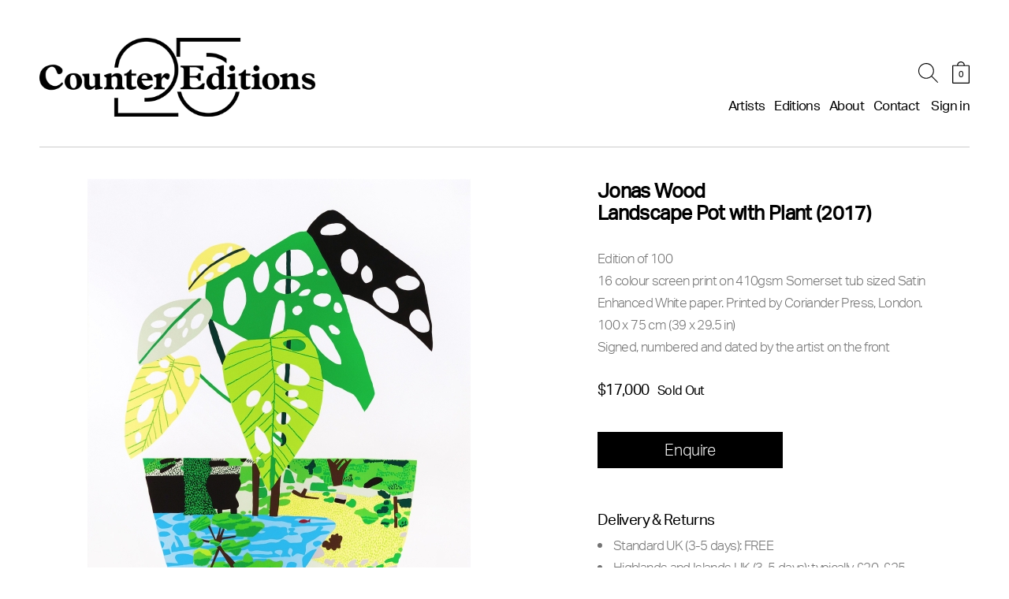

--- FILE ---
content_type: text/html; charset=UTF-8
request_url: https://www.countereditions.com/us/jonas-wood-limited-edition-print-1813.html
body_size: 24367
content:
<!doctype html>
<html lang="en">
    <head prefix="og: http://ogp.me/ns# fb: http://ogp.me/ns/fb# product: http://ogp.me/ns/product#">
        <script>
    var LOCALE = 'en\u002DUS';
    var BASE_URL = 'https\u003A\u002F\u002Fwww.countereditions.com\u002Fus\u002F';
    var require = {
        'baseUrl': 'https\u003A\u002F\u002Fwww.countereditions.com\u002Fstatic\u002Fversion1765877444\u002Ffrontend\u002FExtradigital\u002Fcountereditions\u002Fen_US'
    };</script>        <meta charset="utf-8"/>
<meta name="title" content="Landscape Pot with Plant (2017)"/>
<meta name="robots" content="INDEX,FOLLOW"/>
<meta name="viewport" content="width=device-width, initial-scale=1"/>
<meta name="format-detection" content="telephone=no"/>
<title>Landscape Pot with Plant (2017)</title>
<link  rel="stylesheet" type="text/css"  media="all" href="https://www.countereditions.com/static/version1765877444/_cache/merged/26fa0dc7d3c8870df74b6cb233894f89.css" />
<link  rel="stylesheet" type="text/css"  media="screen" href="https://www.countereditions.com/static/version1765877444/_cache/merged/b0fd47399f63697cac4fd8bb9e3c6e8b.css" />
<script  type="text/javascript"  src="https://www.countereditions.com/static/version1765877444/_cache/merged/91a562de23a071b4f06020274db47620.js"></script>
<link  rel="canonical" href="https://www.countereditions.com/us/jonas-wood-limited-edition-print-1813.html" />
<link  rel="icon" type="image/x-icon" href="https://www.countereditions.com/media/favicon/default/favicon.ico" />
<link  rel="shortcut icon" type="image/x-icon" href="https://www.countereditions.com/media/favicon/default/favicon.ico" />
<style type="text/css">

.header.content .logo {
    max-width: 350px;
}

#main-menu div .login-link.ui-menu.ui-widget.ui-widget-content.ui-front.ui-menu-item .celebrate {
	display:none;
}

@media(max-width:1100px){
    .header.content .logo {
        max-width: 250px;
    }
}

@media(min-width:960px){
     .header.content .celebrate {
        margin-right: 50px;
    }
.header.content .minicart-wrapper {
   margin-top:78px;
}
    .header.content .block-search-wrapper {
        margin: 80px 18px 0 0;
    }
}

@media(max-width:1100px) and (min-width:960px){
    .header.content .minicart-wrapper {
        margin-top: 57px;
    }
    .header.content .block-search-wrapper {
        margin: 60px 18px 0 0;
    }
}

@media(max-width: 991px) {
    .header.content .logo img {
        height: 70px;
    }
    .header.content { 
        padding:18px 0;
    }
}

@media (max-width: 768px) {
    .header.content .logo img {
        height: 45px!important;
    }
   .header.content {
      padding:15px 0;
   }
    .header.content .minicart-wrapper {
        top:20px;
    }
    .header.content .block-search { 
       top:22px;
    }
     .header.content .action.nav-toggle {
       top:24px;
     }
}

@media (max-width: 500px) {
.header.content .minicart-wrapper {
        width: 28px;
        height: 34px;
}
    .header.content .block-search .block-title {
        width: 32px;
        height: 32px;
    }
    .header.content .action.nav-toggle {
        width: 40px;
        height: 28px;
    }
}

.payment-group {
margin-top:25px !important;
}

@media screen and (max-width: 959px) {
    .ica-template .columns>.ica-logo {
        padding: 40px 30px 30px 30px !important;
    }
}

body:not(.ica-template) .product-artist-name {
display:none !important;
}

body .product-artist-name a {
font-family:"aktiv_groteskregular" !important;
}

div[data-role="checkout-agreements"]:after {
content:'';
display:block;
clear:both;
}

@media screen and (max-width:591px) {
.category-counter-editions-x-magic-breakfast-ld2 div.thumbnail,
.category-counter-editions-x-magic-breakfast-launch-day-3 div.thumbnail {
max-width:300px;
}
.category-counter-editions-x-magic-breakfast-ld2 .page-title-wrapper h1,
.category-counter-editions-x-magic-breakfast-launch-day-3 .page-title-wrapper h1 {
font-size:14px !important;
}
}

body:not(.ica-template) #mtImageContainer .img-caption, body:not(.ica-template) .owl-item .img-caption { display:none; }

.lac-notification-icon .logo-img { display:none; }

.payment-method-title label img { max-width:45px; }

.page-header { z-index:11; }

.checkout-index-index .control .hosted-cid.hosted-control {
    height: 50px;
    width: 100%;
    max-width: 80px;
    border: 1px solid #d3d3d3;
    position: relative;
    background: none;
    padding: 0 10px;
}

body.account .minicartdash-wrapper #mini-cartdash .product-item-photo img {
max-width:100%;
}

.owl-carousel .owl-video-wrapper {
background:#FFF;
}

.owl-carousel .owl-video-tn {
background-size:cover;
position:absolute;
width:100%;
height:100%;
top:0;
}

.item-video {
height:auto !important;
}

.owl-carousel .owl-video-wrapper {
padding-bottom:56.25%;
}

@media screen and (max-width:959px) {
.cms-home .page-header { z-index:10; }
#main-menu div > ul.ui-menu-item { display:block !important; }
}

.fancybox-inner {
right:0;
}

.fancybox-button--close {
padding: 0;
    background: none;
    font: 900 34px/1 'magictoolbox-thin';
    width: 60px;
    height: 60px;
    -webkit-transform: scale(0.85);
    -moz-transform: scale(0.85);
    -ms-transform: scale(0.85);
    -o-transform: scale(0.85);
    transform: scale(0.85);
    -webkit-transition: all 0.25s !important;
    -moz-transition: all 0.25s !important;
    -ms-transition: all 0.25s !important;
    -o-transition: all 0.25s !important;
    transition: all 0.25s !important;
    border-radius: 60px;
    text-align: center;
margin:10px;
}

.fancybox-button--close:hover {
-webkit-transform: scale(1);
    -moz-transform: scale(1);
    -ms-transform: scale(1);
    -o-transform: scale(1);
    transform: scale(1);
    border: 1px solid #ccc;
}

.fancybox-button--close:before {
content: "\a001";
    font-size: 26px;
line-height: 58px;
    display: block;
    color: #FFF;
}

.payment-method-content .messages { display:block !important; }
.catalog-category-view .product-items {
		display:flex;
		flex-direction:row;
		flex-wrap:wrap;
	}

.modal-popup.confirm .modal-header .modal-title {
border:0;
}
.modal-popup.confirm .modal-footer {
padding:20px 30px 30px 30px;
}
.modal-popup.confirm .modal-inner-wrap {
max-width:460px;
}
.modal-popup.confirm .modal-content {
padding:0 30px;
}
.modal-popup.confirm .action-accept {
background: #000;
    color: #fff;
    text-align: center;
    line-height: 1.2;
    letter-spacing: -.4px;
    text-transform: none;
    outline: none !important;
    box-sizing: border-box;
    border: 1px solid #000;
    width: 100%;
    border-radius: 0;
    -webkit-border-radius: 0;
    font-size: 16px;
    padding: 8px 15px;
max-width:155px;
    cursor: pointer;
}

.modal-popup.confirm .modal-header .modal-title {
font-size: 20px;
    font-family: "aktiv_groteskbold";
    font-weight: 400;
  margin:0;
padding:30px 30px 0 30px;
margin-bottom:15px;
}
.customer-account-confirmation .secondary {
display:none;
}
.customer-account-confirmation h1.page-title {
margin-bottom:25px;
}

.cms-test-slider #maincontent {
    padding: 0;
    max-width: 100%;
}

.cms-test-slider .page-wrapper {
    padding: 0 6px
}

.cms-test-slider .page-header {
    border: 0;
    padding: 0 9px
}

.cms-test-slider #maincontent {
    padding: 0;
    max-width: 100%
}

@media (min-width:960px) {
.cms-test-slider .header.content {
    border: 0;
}
}

@media (min-width: 480px) {
.cms-test-slider .page-wrapper, .cms-test-slider .page-header {
    padding: 0 20px;
}
}

@media (min-width: 960px) {
.cms-test-slider .page-wrapper {
    padding: 0;
}
}

.required-captcha.checkbox { display:none !important; }
.page-layout-1column.customer-account-login .newsletter input[type='checkbox'] + label { font-size:15px !important; letter-spacing: 0.5px;  }

.required-captcha.checkbox { display:none !important; }
.page-layout-1column.customer-account-login .newsletter input[type='checkbox'] + label { font-size:15px !important; letter-spacing: 0.5px;  }

rs-fullwidth-wrap {
margin-bottom:15px !important;
}

rs-fullwidth-wrap:last-of-type {
margin-bottom:0 !important;
}

.rs-layer.rs-fsv {
height:100% !important;
}

@media (min-width: 960px) {
rs-fullwidth-wrap {
margin-bottom:30px !important;
}
rs-fullwidth-wrap:last-of-type {
margin-bottom:0 !important;
}
}

</style>
<style>
.product-studio-lenca-libertad-coming-soon .price-wrapper .price,
.product-tracey-emin-coming-soon .price-wrapper .price,
.product-salman-toor-coming-soon .price-wrapper .price,
.product-david-shrigley-swan-thing-8108 .product-info-price .price-wrapper .price { display:none; }
</style>
<script>
require([
        'jquery',
    ], function ($) {

        $(document).ready(function() {
            setTimeout(function() {
                $('#main-menu div ul.ui-menu.ui-widget.ui-widget-content.ui-front.ui-menu-item').prepend('<li class="celebrate ui-menu-item level0 ui-menu-item-wrapper" id="ui-id-9" tabindex="-1" role="menuitem"><a href="https://www.countereditions.com/us/25-years">Celebrating 25 Years</a></li>');
            }, 1000);
        });
                    

    }
);
</script>        <!-- BEGIN GOOGLE ANALYTICS CODE -->
<script type="text/x-magento-init">
{
    "*": {
        "Magento_GoogleAnalytics/js/google-analytics": {
            "isCookieRestrictionModeEnabled": 0,
            "currentWebsite": 9,
            "cookieName": "user_allowed_save_cookie",
            "ordersTrackingData": [],
            "pageTrackingData": {"optPageUrl":"","isAnonymizedIpActive":false,"accountId":"UA-1616336-1"}        }
    }
}
</script>
<!-- END GOOGLE ANALYTICS CODE -->
    <script type="text/x-magento-init">
        {
            "*": {
                "Magento_PageCache/js/form-key-provider": {
                    "isPaginationCacheEnabled":
                        1                }
            }
        }
    </script>
<script type="text&#x2F;javascript" src="https&#x3A;&#x2F;&#x2F;chimpstatic.com&#x2F;mcjs-connected&#x2F;js&#x2F;users&#x2F;35d3e81ee59e220cbf268ab11&#x2F;d762730b5adf442e55d542e5c.js" defer="defer">
</script>

<meta property="og:type" content="product" />
<meta property="og:title"
      content="Landscape&#x20;Pot&#x20;with&#x20;Plant&#x20;&#x28;2017&#x29;" />
<meta property="og:image"
      content="https://www.countereditions.com/media/catalog/product/cache/095d438739dabcda08f8288b6fdcb076/j/w/jw_lpwp_product_2.jpg" />
<meta property="og:description"
      content="Limited&#x20;edition&#x20;print&#x20;by&#x20;Jonas&#x20;Wood." />
<meta property="og:url" content="https://www.countereditions.com/us/jonas-wood-limited-edition-print-1813.html" />
    <meta property="product:price:amount" content="17000"/>
    <meta property="product:price:currency"
      content="USD"/>
<script type="application/ld+json">{"@context":"https:\/\/schema.org","@type":"WebSite","url":"https:\/\/www.countereditions.com\/us\/","name":"CounterEditions"}</script><script type="application/ld+json">{"@context":"https:\/\/schema.org","@type":"Product","name":"Landscape Pot with Plant (2017)","description":"<p>Limited edition print by Jonas Wood.<\/p>","image":"https:\/\/www.countereditions.com\/media\/catalog\/product\/cache\/e0ee328581b0916becf57a046e018e4e\/j\/w\/jw_lpwp_product_2.jpg","offers":{"@type":"https:\/\/schema.org\/Offer","price":17000,"url":"https:\/\/www.countereditions.com\/us\/jonas-wood-limited-edition-print-1813.html","priceCurrency":"USD","availability":"https:\/\/schema.org\/OutOfStock","shippingDetails":{"deliveryTime":{"businessDays":{"@type":"OpeningHoursSpecification","dayOfWeek":[""]},"@type":"ShippingDeliveryTime"},"@type":"OfferShippingDetails"}}}</script><script type="application/ld+json">{"@context":"https:\/\/schema.org\/","@type":"WebPage","speakable":{"@type":"SpeakableSpecification","cssSelector":[".description"],"xpath":["\/html\/head\/title"]}}</script><meta name="generator" content="Powered by Slider Revolution 6.6.7.1 - responsive, Mobile-Friendly Slider Plugin with comfortable drag and drop interface." />
<script>function setREVStartSize(t){window.RSIW=void 0===window.RSIW?window.innerWidth:window.RSIW,window.RSIH=void 0===window.RSIH?window.innerHeight:window.RSIH;try{var h=0===(h=document.getElementById(t.c).parentNode.offsetWidth)||isNaN(h)||"fullwidth"==t.l||"fullwidth"==t.layout?window.RSIW:h;if(t.tabw=void 0===t.tabw?0:parseInt(t.tabw),t.thumbw=void 0===t.thumbw?0:parseInt(t.thumbw),t.tabh=void 0===t.tabh?0:parseInt(t.tabh),t.thumbh=void 0===t.thumbh?0:parseInt(t.thumbh),t.tabhide=void 0===t.tabhide?0:parseInt(t.tabhide),t.thumbhide=void 0===t.thumbhide?0:parseInt(t.thumbhide),t.mh=void 0===t.mh||""==t.mh||"auto"===t.mh?0:parseInt(t.mh,0),"fullscreen"===t.layout||"fullscreen"===t.l)d=Math.max(t.mh,window.RSIH);else{for(var e in t.gw=Array.isArray(t.gw)?t.gw:[t.gw],t.rl)void 0!==t.gw[e]&&0!==t.gw[e]||(t.gw[e]=t.gw[e-1]);for(var e in t.gh=void 0===t.el||""===t.el||Array.isArray(t.el)&&0==t.el.length?t.gh:t.el,t.gh=Array.isArray(t.gh)?t.gh:[t.gh],t.rl)void 0!==t.gh[e]&&0!==t.gh[e]||(t.gh[e]=t.gh[e-1]);var i,a=new Array(t.rl.length),r=0;for(e in t.tabw=t.tabhide>=h?0:t.tabw,t.thumbw=t.thumbhide>=h?0:t.thumbw,t.tabh=t.tabhide>=h?0:t.tabh,t.thumbh=t.thumbhide>=h?0:t.thumbh,t.rl)a[e]=t.rl[e]<window.RSIW?0:t.rl[e];for(e in i=a[0],a)i>a[e]&&0<a[e]&&(i=a[e],r=e);var w=h>t.gw[r]+t.tabw+t.thumbw?1:(h-(t.tabw+t.thumbw))/t.gw[r],d=t.gh[r]*w+(t.tabh+t.thumbh)}w=document.getElementById(t.c);null!==w&&w&&(w.style.height=d+"px"),null!==(w=document.getElementById(t.c+"_wrapper"))&&w&&(w.style.height=d+"px",w.style.display="block")}catch(t){console.log("Failure at Presize of Slider:"+t)}};</script>

<!-- Magic Zoom Plus Magento 2 module version v1.7.8 [v1.6.97:v5.3.7] -->
<script type="text/javascript">window["mgctlbx$Pltm"] = "Magento 2";</script>
<link type="text/css" href="https://www.countereditions.com/static/version1765877444/frontend/Extradigital/countereditions/en_US/MagicToolbox_MagicZoomPlus/css/magiczoomplus.css" rel="stylesheet" media="screen" />
<link type="text/css" href="https://www.countereditions.com/static/version1765877444/frontend/Extradigital/countereditions/en_US/MagicToolbox_MagicZoomPlus/css/magiczoomplus.module.css" rel="stylesheet" media="screen" />
<script type="text/javascript" src="https://www.countereditions.com/static/version1765877444/frontend/Extradigital/countereditions/en_US/MagicToolbox_MagicZoomPlus/js/magiczoomplus.js"></script>
<script type="text/javascript" src="https://www.countereditions.com/static/version1765877444/frontend/Extradigital/countereditions/en_US/MagicToolbox_MagicZoomPlus/js/magictoolbox.utils.js"></script>
<script type="text/javascript">
	var mzOptions = {
		'zoomWidth':'100%',
		'zoomHeight':'100%',
		'zoomPosition':'inner',
		'zoomDistance':15,
		'selectorTrigger':'click',
		'transitionEffect':true,
		'lazyZoom':true,
		'rightClick':true,
		'cssClass':'',
		'zoomMode':'zoom',
		'zoomOn':'hover',
		'upscale':true,
		'smoothing':false,
		'variableZoom':false,
		'zoomCaption':'off',
		'expand':'window',
		'expandZoomMode':'zoom',
		'expandZoomOn':'click',
		'expandCaption':true,
		'closeOnClickOutside':true,
		'hint':'once',
		'textHoverZoomHint':'Hover to zoom',
		'textClickZoomHint':'Click to zoom',
		'textExpandHint':'Click to expand',
		'textBtnClose':'Close',
		'textBtnNext':'Next',
		'textBtnPrev':'Previous'
	}
</script>
<script type="text/javascript">
	var mzMobileOptions = {
		'zoomMode':'off',
		'textHoverZoomHint':'Touch to zoom',
		'textClickZoomHint':'Double tap or pinch to zoom',
		'textExpandHint':'Tap to expand'
	}
</script>
<script type="text/javascript">
(function () {
    window.allowHighlightActiveSelectorOnUpdate = true;
    window.mzOptions || (window.mzOptions = {});
    window.mzOptions['onUpdate'] = function(id, oldA, newA) {
        if (allowHighlightActiveSelectorOnUpdate && id.match(/^MagicZoomPlusImage-product-\d+$/)) {
            //NOTE: to highlight selectors when swipe or switch in expand view
            var aTags = document.querySelectorAll('.MagicToolboxSelectorsContainer a');
            for (var i = 0; i < aTags.length; i++) {
                if (aTags[i].getElementsByTagName('img').length) {
                    $mjs(aTags[i]).jRemoveClass('active-selector');

                }
            }
            $mjs(newA).jAddClass('active-selector');
        }
        allowHighlightActiveSelectorOnUpdate = true;
    }
}());
</script>
    </head>
    <body data-container="body"
          data-mage-init='{"loaderAjax": {}, "loader": { "icon": "https://www.countereditions.com/static/version1765877444/frontend/Extradigital/countereditions/en_US/images/loader-2.gif"}}'
        class="pl-thm-extradigital pl-thm-extradigital-countereditions catalog-product-view product-jonas-wood-limited-edition-print-1813 page-layout-1column" id="html-body">
        
<script type="text/x-magento-init">
    {
        "*": {
            "Magento_PageBuilder/js/widget-initializer": {
                "config": {"[data-content-type=\"slider\"][data-appearance=\"default\"]":{"Magento_PageBuilder\/js\/content-type\/slider\/appearance\/default\/widget":false},"[data-content-type=\"map\"]":{"Magento_PageBuilder\/js\/content-type\/map\/appearance\/default\/widget":false},"[data-content-type=\"row\"]":{"Magento_PageBuilder\/js\/content-type\/row\/appearance\/default\/widget":false},"[data-content-type=\"tabs\"]":{"Magento_PageBuilder\/js\/content-type\/tabs\/appearance\/default\/widget":false},"[data-content-type=\"slide\"]":{"Magento_PageBuilder\/js\/content-type\/slide\/appearance\/default\/widget":{"buttonSelector":".pagebuilder-slide-button","showOverlay":"hover","dataRole":"slide"}},"[data-content-type=\"banner\"]":{"Magento_PageBuilder\/js\/content-type\/banner\/appearance\/default\/widget":{"buttonSelector":".pagebuilder-banner-button","showOverlay":"hover","dataRole":"banner"}},"[data-content-type=\"buttons\"]":{"Magento_PageBuilder\/js\/content-type\/buttons\/appearance\/inline\/widget":false},"[data-content-type=\"products\"][data-appearance=\"carousel\"]":{"Magento_PageBuilder\/js\/content-type\/products\/appearance\/carousel\/widget":false}},
                "breakpoints": {"desktop":{"label":"Desktop","stage":true,"default":true,"class":"desktop-switcher","icon":"Magento_PageBuilder::css\/images\/switcher\/switcher-desktop.svg","conditions":{"min-width":"1024px"},"options":{"products":{"default":{"slidesToShow":"5"}}}},"tablet":{"conditions":{"max-width":"1024px","min-width":"768px"},"options":{"products":{"default":{"slidesToShow":"4"},"continuous":{"slidesToShow":"3"}}}},"mobile":{"label":"Mobile","stage":true,"class":"mobile-switcher","icon":"Magento_PageBuilder::css\/images\/switcher\/switcher-mobile.svg","media":"only screen and (max-width: 768px)","conditions":{"max-width":"768px","min-width":"640px"},"options":{"products":{"default":{"slidesToShow":"3"}}}},"mobile-small":{"conditions":{"max-width":"640px"},"options":{"products":{"default":{"slidesToShow":"2"},"continuous":{"slidesToShow":"1"}}}}}            }
        }
    }
</script>

<div class="cookie-status-message" id="cookie-status">
    The store will not work correctly when cookies are disabled.</div>
<script type="text&#x2F;javascript">document.querySelector("#cookie-status").style.display = "none";</script>
<script type="text/x-magento-init">
    {
        "*": {
            "cookieStatus": {}
        }
    }
</script>

<script type="text/x-magento-init">
    {
        "*": {
            "mage/cookies": {
                "expires": null,
                "path": "\u002Fus\u002F",
                "domain": ".www.countereditions.com",
                "secure": true,
                "lifetime": "3600"
            }
        }
    }
</script>
    <noscript>
        <div class="message global noscript">
            <div class="content">
                <p>
                    <strong>JavaScript seems to be disabled in your browser.</strong>
                    <span>
                        For the best experience on our site, be sure to turn on Javascript in your browser.                    </span>
                </p>
            </div>
        </div>
    </noscript>

<script>
    window.cookiesConfig = window.cookiesConfig || {};
    window.cookiesConfig.secure = true;
</script><script>    require.config({
        map: {
            '*': {
                wysiwygAdapter: 'mage/adminhtml/wysiwyg/tiny_mce/tinymceAdapter'
            }
        }
    });</script><script>    require.config({
        paths: {
            googleMaps: 'https\u003A\u002F\u002Fmaps.googleapis.com\u002Fmaps\u002Fapi\u002Fjs\u003Fv\u003D3.53\u0026key\u003D'
        },
        config: {
            'Magento_PageBuilder/js/utils/map': {
                style: '',
            },
            'Magento_PageBuilder/js/content-type/map/preview': {
                apiKey: '',
                apiKeyErrorMessage: 'You\u0020must\u0020provide\u0020a\u0020valid\u0020\u003Ca\u0020href\u003D\u0027https\u003A\u002F\u002Fwww.countereditions.com\u002Fus\u002Fadminhtml\u002Fsystem_config\u002Fedit\u002Fsection\u002Fcms\u002F\u0023cms_pagebuilder\u0027\u0020target\u003D\u0027_blank\u0027\u003EGoogle\u0020Maps\u0020API\u0020key\u003C\u002Fa\u003E\u0020to\u0020use\u0020a\u0020map.'
            },
            'Magento_PageBuilder/js/form/element/map': {
                apiKey: '',
                apiKeyErrorMessage: 'You\u0020must\u0020provide\u0020a\u0020valid\u0020\u003Ca\u0020href\u003D\u0027https\u003A\u002F\u002Fwww.countereditions.com\u002Fus\u002Fadminhtml\u002Fsystem_config\u002Fedit\u002Fsection\u002Fcms\u002F\u0023cms_pagebuilder\u0027\u0020target\u003D\u0027_blank\u0027\u003EGoogle\u0020Maps\u0020API\u0020key\u003C\u002Fa\u003E\u0020to\u0020use\u0020a\u0020map.'
            },
        }
    });</script><script>
    require.config({
        shim: {
            'Magento_PageBuilder/js/utils/map': {
                deps: ['googleMaps']
            }
        }
    });</script>    <script nonce="cGg2YzZhOWdjbW9xa3FiYmMxc2t2c3dpNzB0dnZpbzA=">
        require([
                'jquery',
                'Mirasvit_SearchAutocomplete/js/autocomplete',
                'Mirasvit_SearchAutocomplete/js/typeahead'
            ], function ($, autocomplete, typeahead) {
                const selector = 'input#search, input#mobile_search, .minisearch input[type="text"]';

                $(document).ready(function () {
                    $('#search_mini_form').prop("minSearchLength", 10000);

                    const $input = $(selector);

                    $input.each(function (index, searchInput) {
                                                new autocomplete($(searchInput)).init({"query":"","priceFormat":{"pattern":"$%s","precision":2,"requiredPrecision":2,"decimalSymbol":".","groupSymbol":",","groupLength":3,"integerRequired":false},"minSearchLength":3,"url":"https:\/\/www.countereditions.com\/us\/searchautocomplete\/ajax\/suggest\/","storeId":"10","delay":300,"isAjaxCartButton":false,"isShowCartButton":false,"isShowImage":false,"isShowPrice":false,"isShowSku":false,"isShowRating":false,"isShowDescription":false,"isShowStockStatus":false,"isShowAdditionalAttributes":false,"isKeepLastSearchRequest":false,"layout":"1column","popularTitle":"Popular Suggestions","popularSearches":[],"isTypeaheadEnabled":false,"typeaheadUrl":"https:\/\/www.countereditions.com\/us\/searchautocomplete\/ajax\/typeahead\/","minSuggestLength":2,"currency":"USD","limit":null,"customerGroupId":0,"filterPosition":"","availableOrders":{"_score":"Relevance","name.sort_name":"Product Name","price_0_9":"Price","dimension_attribute.sort_dimension_attribute":"Dimensions","dimension_more_attribute.sort_dimension_more_attribute":"Dimension More","edition_attribute.sort_edition_attribute":"Edition of","gsm_attribute.sort_gsm_attribute":"Print Paper Details","signed_dated_attribute.sort_signed_dated_attribute":"Signed\/Dated Details","project_logo_tagline.sort_project_logo_tagline":"Project Logo Tagline"},"defaultOrder":"_score","localStorageFields":{"prevRequestField":"mstLatestRequest","isRestorePrevRequestFlag":"mstIsRestorePrevRequest","isRefererAutocompleteFlag":"mstIsRefererAutocomplete"}});
                    });
                });
            }
        );
    </script>

    <script id="searchAutocompletePlaceholder" type="text/x-custom-template">
    <div class="mst-searchautocomplete__autocomplete">
        <div class="mst-searchautocomplete__spinner">
            <div class="spinner-item spinner-item-1"></div>
            <div class="spinner-item spinner-item-2"></div>
            <div class="spinner-item spinner-item-3"></div>
            <div class="spinner-item spinner-item-4"></div>
        </div>

        <div class="mst-searchautocomplete__close">&times;</div>
    </div>
</script>

<script id="searchAutocompleteWrapper" type="text/x-custom-template">
    <div class="mst-searchautocomplete__wrapper">
        <div class="mst-searchautocomplete__results" data-bind="{
            visible: result().noResults == false,
            css: {
                __all: result().urlAll && result().totalItems > 0
            }
        }">
            <div data-bind="foreach: { data: result().indexes, as: 'index' }">
                <div data-bind="visible: index.totalItems, attr: {class: 'mst-searchautocomplete__index ' + index.identifier}">
                    <div class="mst-searchautocomplete__index-title">
                        <span data-bind="text: index.title"></span>
                        <span data-bind="visible: index.isShowTotals">
                            (<span data-bind="text: index.totalItems"></span>)
                        </span>
                    </div>

                    <div class="mst-searchautocomplete__empty-result" data-bind="visible: index.isMisspell == true">
                        <span data-bind="text: index.textMisspell"></span>
                        <span data-bind="text: index.textCorrected"></span>
                    </div>

                    <ul data-bind="foreach: { data: index.items, as: 'item' }" aria-label="Search Autocomplete Result">
                        <li data-bind="
                            template: { name: index.identifier, data: item },
                            attr: {class: 'mst-searchautocomplete__item ' + index.identifier},
                            event: { mouseover: $parents[1].onMouseOver, mouseout: $parents[1].onMouseOut, mousedown: $parents[1].onClick },
                            css: {_active: $data.isActive}">
                        </li>
                    </ul>
                </div>
            </div>

            <div class="mst-searchautocomplete__show-all" data-bind="visible: result().urlAll && result().totalItems > 0">
                <a data-bind="attr: { href: result().urlAll }">
                    <span data-bind="text: result().textAll"></span>
                </a>
            </div>
        </div>

        <div class="mst-searchautocomplete__empty-result" data-bind="visible: result().noResults == true && !loading()">
            <span data-bind="text: result().textEmpty"></span>
        </div>
    </div>
</script>

<script id="popular" type="text/x-custom-template">
    <a class="title" data-bind="text: query"></a>
</script>

<script id="magento_search_query" type="text/x-custom-template">
    <a class="title" data-bind="text: query_text, attr: {href: url}, highlight"></a> <span class="num_results" data-bind="text: num_results"></span>
</script>

<script id="magento_catalog_product" type="text/x-custom-template">
    <!-- ko if: (imageUrl && $parents[2].config.isShowImage) -->
    <a rel="noreferrer" data-bind="attr: {href: url}">
        <div class="mst-product-image-wrapper"><img data-bind="attr: {src: imageUrl, alt: name}"/></div>
    </a>
    <!-- /ko -->

    <div class="meta">
        <div class="title">
            <a rel="noreferrer" data-bind="html: name, attr: {href: url}, highlight"></a>

            <!-- ko if: (sku && $parents[2].config.isShowSku) -->
            <span class="sku" data-bind="text: sku, highlight"></span>
            <!-- /ko -->

            <!-- ko if: (additionalAttributes && $parents[2].config.isShowAdditionalAttributes) -->
            <div data-bind="foreach: { data: additionalAttributes, as: 'attribute' }">
                <!-- ko if: (attribute) -->
                <div class="additional">
                    <span class="attr-label" data-bind="text: attribute.label"></span>
                    <span class="attr-value" data-bind="text: attribute.value"></span>
                </div>
                <!-- /ko -->
            </div>
            <!-- /ko -->
        </div>

        <!-- ko if: (description && $parents[2].config.isShowDescription) -->
        <div class="description" data-bind="text: description, highlight"></div>
        <!-- /ko -->

        <!-- ko if: (rating && $parents[2].config.isShowRating) -->
        <div>
            <div class="rating-summary">
                <div class="rating-result">
                    <span data-bind="style: { width: rating + '%' }"></span>
                </div>
            </div>
        </div>
        <!-- /ko -->

        <!-- ko if: (stockStatus && $parents[2].config.isShowStockStatus) -->
        <span class="stock_status" data-bind="text: stockStatus, processStockStatus"></span>
        <!-- /ko -->

        <!-- ko if: (addToCartUrl && $parents[2].config.isShowCartButton) -->
        <div class="to-cart">
            <a class="action primary mst__add_to_cart" data-bind="attr: { _href: addToCartUrl }">
                <span>Add To Cart</span>
            </a>
        </div>
        <!-- /ko -->
    </div>

    <!-- ko if: (price && $parents[2].config.isShowPrice) -->
    <div class="store">
        <div data-bind="html: price" class="price"></div>
    </div>
    <!-- /ko -->
</script>

<script id="magento_catalog_categoryproduct" type="text/x-custom-template">
    <a class="title" data-bind="text: name, attr: {href: url}, highlight"></a>
</script>

<script id="magento_catalog_category" type="text/x-custom-template">
    <a class="title" data-bind="html: name, attr: {href: url}, highlight"></a>
</script>

<script id="magento_cms_page" type="text/x-custom-template">
    <a class="title" data-bind="text: name, attr: {href: url}, highlight"></a>
</script>

<script id="magento_catalog_attribute" type="text/x-custom-template">
    <a class="title" data-bind="text: name, attr: {href: url}, highlight"></a>
</script>

<script id="magento_catalog_attribute_2" type="text/x-custom-template">
    <a class="title" data-bind="text: name, attr: {href: url}, highlight"></a>
</script>

<script id="magento_catalog_attribute_3" type="text/x-custom-template">
    <a class="title" data-bind="text: name, attr: {href: url}, highlight"></a>
</script>

<script id="magento_catalog_attribute_4" type="text/x-custom-template">
    <a class="title" data-bind="text: name, attr: {href: url}, highlight"></a>
</script>

<script id="magento_catalog_attribute_5" type="text/x-custom-template">
    <a class="title" data-bind="text: name, attr: {href: url}, highlight"></a>
</script>

<script id="mirasvit_kb_article" type="text/x-custom-template">
    <a class="title" data-bind="text: name, attr: {href: url}, highlight"></a>
</script>

<script id="external_wordpress_post" type="text/x-custom-template">
    <a class="title" data-bind="text: name, attr: {href: url}, highlight"></a>
</script>

<script id="amasty_blog_post" type="text/x-custom-template">
    <a class="title" data-bind="text: name, attr: {href: url}, highlight"></a>
</script>

<script id="amasty_faq_question" type="text/x-custom-template">
    <a class="title" data-bind="text: name, attr: {href: url}, highlight"></a>
</script>

<script id="magefan_blog_post" type="text/x-custom-template">
    <a class="title" data-bind="text: name, attr: {href: url}, highlight"></a>
</script>

<script id="magefan_secondblog_post" type="text/x-custom-template">
    <a class="title" data-bind="text: name, attr: {href: url}, highlight"></a>
</script>

<script id="mageplaza_blog_post" type="text/x-custom-template">
    <a class="title" data-bind="text: name, attr: {href: url}, highlight"></a>
</script>

<script id="aheadworks_blog_post" type="text/x-custom-template">
    <a class="title" data-bind="text: name, attr: {href: url}, highlight"></a>
</script>

<script id="mirasvit_blog_post" type="text/x-custom-template">
    <a class="title" data-bind="text: name, attr: {href: url}, highlight"></a>
</script>

<script id="mirasvit_gry_registry" type="text/x-custom-template">
    <a class="title" data-bind="text: title, attr: {href: url}, highlight"></a>
    <p data-bind="text: name, highlight"></p>
</script>

<script id="ves_blog_post" type="text/x-custom-template">
    <a class="title" data-bind="text: name, attr: {href: url}, highlight"></a>
</script>

<script id="fishpig_glossary_word" type="text/x-custom-template">
    <a class="title" data-bind="text: name, attr: {href: url}, highlight"></a>
</script>

<script id="blackbird_contentmanager_content" type="text/x-custom-template">
    <a class="title" data-bind="text: name, attr: {href: url}, highlight"></a>
</script>

<script id="mirasvit_brand_page" type="text/x-custom-template">
    <a class="title" data-bind="text: name, attr: {href: url}, highlight"></a>
</script>

<div class="page-wrapper"><header class="page-header"><div class="header content"><span data-action="toggle-nav" class="action nav-toggle"><span>Toggle Nav</span></span>
<a
        class="logo"
        href="https://www.countereditions.com/us/"
        title=""
        aria-label="store logo">
    <img src="https://www.countereditions.com/media/logo/default/CE25_M_BLACK.png"
         title=""
         alt=""
                    />
</a>

<div data-block="minicart" class="minicart-wrapper">
    <a class="action showcart" href="https://www.countereditions.com/us/checkout/cart/"
       data-bind="scope: 'minicart_content'">
        <span class="text">My Cartsss</span>
        <span class="counter qty empty"
              data-bind="css: { empty: !!getCartParam('summary_count') == false && !isLoading() }, blockLoader: isLoading">
            <!-- ko if: getCartParam('summary_count') -->
            <span class="counter-number"><!-- ko text: getCartParam('summary_count') --><!-- /ko --></span>
        <!-- /ko -->
        <!-- ko ifnot: getCartParam('summary_count') -->
            <span class="counter-number">0</span>
        <!-- /ko -->
            <span class="counter-label">
            <!-- ko if: getCartParam('summary_count') -->
                <!-- ko text: getCartParam('summary_count') --><!-- /ko -->
                <!-- ko i18n: 'items' --><!-- /ko -->
            <!-- /ko -->
            </span>
        </span>
    </a>
            <div class="block block-minicart"
             data-role="dropdownDialog"
             data-mage-init='{"dropdownDialog":{
                "appendTo":"[data-block=minicart]",
                "triggerTarget":".showcart",
                "timeout": "2000",
                "closeOnMouseLeave": false,
                "closeOnEscape": true,
                "triggerClass":"active",
                "parentClass":"active",
                "buttons":[]}}'>
            <div id="minicart-content-wrapper" data-bind="scope: 'minicart_content'">
                <!-- ko template: getTemplate() --><!-- /ko -->
            </div>
                    </div>
        <script>
        window.checkout = {"shoppingCartUrl":"https:\/\/www.countereditions.com\/us\/checkout\/cart\/","checkoutUrl":"https:\/\/www.countereditions.com\/us\/checkout\/","updateItemQtyUrl":"https:\/\/www.countereditions.com\/us\/checkout\/sidebar\/updateItemQty\/","removeItemUrl":"https:\/\/www.countereditions.com\/us\/checkout\/sidebar\/removeItem\/","imageTemplate":"Magento_Catalog\/product\/image_with_borders","baseUrl":"https:\/\/www.countereditions.com\/us\/","minicartMaxItemsVisible":5,"websiteId":"9","maxItemsToDisplay":10,"storeId":"10","storeGroupId":"9","agreementIds":["1"],"customerLoginUrl":"https:\/\/www.countereditions.com\/us\/customer\/account\/login\/referer\/aHR0cHM6Ly93d3cuY291bnRlcmVkaXRpb25zLmNvbS91cy9qb25hcy13b29kLWxpbWl0ZWQtZWRpdGlvbi1wcmludC0xODEzLmh0bWw~\/","isRedirectRequired":false,"autocomplete":"off","captcha":{"user_login":{"isCaseSensitive":false,"imageHeight":50,"imageSrc":"","refreshUrl":"https:\/\/www.countereditions.com\/us\/captcha\/refresh\/","isRequired":false,"timestamp":1768858719}}};
    </script>
    <script type="text/x-magento-init">
    {
        "[data-block='minicart']": {
            "Magento_Ui/js/core/app": {"components":{"minicart_content":{"children":{"subtotal.container":{"children":{"subtotal":{"children":{"subtotal.totals":{"config":{"display_cart_subtotal_incl_tax":0,"display_cart_subtotal_excl_tax":1,"template":"Magento_Tax\/checkout\/minicart\/subtotal\/totals"},"children":{"subtotal.totals.msrp":{"component":"Magento_Msrp\/js\/view\/checkout\/minicart\/subtotal\/totals","config":{"displayArea":"minicart-subtotal-hidden","template":"Magento_Msrp\/checkout\/minicart\/subtotal\/totals"}}},"component":"Magento_Tax\/js\/view\/checkout\/minicart\/subtotal\/totals"}},"component":"uiComponent","config":{"template":"Magento_Checkout\/minicart\/subtotal"}}},"component":"uiComponent","config":{"displayArea":"subtotalContainer"}},"item.renderer":{"component":"uiComponent","config":{"displayArea":"defaultRenderer","template":"Extradigital_MiniCart\/minicart\/item\/default"},"children":{"item.image":{"component":"Magento_Catalog\/js\/view\/image","config":{"template":"Magento_Catalog\/product\/image","displayArea":"itemImage"}},"checkout.cart.item.price.sidebar":{"component":"uiComponent","config":{"template":"Magento_Checkout\/minicart\/item\/price","displayArea":"priceSidebar"}}}},"extra_info":{"component":"uiComponent","config":{"displayArea":"extraInfo"}},"promotion":{"component":"uiComponent","config":{"displayArea":"promotion"}}},"config":{"itemRenderer":{"default":"defaultRenderer","simple":"defaultRenderer","virtual":"defaultRenderer"},"template":"Magento_Checkout\/minicart\/content"},"component":"Magento_Checkout\/js\/view\/minicart"}},"types":[]}        },
        "*": {
            "Magento_Ui/js/block-loader": "https\u003A\u002F\u002Fwww.countereditions.com\u002Fstatic\u002Fversion1765877444\u002Ffrontend\u002FExtradigital\u002Fcountereditions\u002Fen_US\u002Fimages\u002Floader\u002D1.gif"
        }
    }
    </script>
</div>


<div class="block-search-wrapper">
<div class="block block-search">
    <div class="block block-title"><strong>Search</strong></div>
</div>
<div class="block block-search-content block-content">
    <form class="form minisearch" id="search_mini_form" action="https://www.countereditions.com/us/catalogsearch/result/" method="get">
        <div class="field search">
            <label class="label" for="search" data-role="minisearch-label">
                <span>Search</span>
            </label>
            <div class="control">
                <input id="search"
                       data-mage-init='{"quickSearch":{
                            "formSelector":"#search_mini_form",
                            "url":"https://www.countereditions.com/us/search/ajax/suggest/",
                            "destinationSelector":"#search_autocomplete",
                            "minSearchLength":"3"}
                       }'
                       type="text"
                       name="q"
                       value=""
                       placeholder="Search&#x20;here..."
                       class="input-text"
                       maxlength="128"
                       role="combobox"
                       aria-haspopup="false"
                       aria-autocomplete="both"
                       autocomplete="off"
                       aria-expanded="false"/>
                <div id="search_autocomplete" class="search-autocomplete"></div>
                            </div>
        </div>
        <div class="actions">
            <button type="submit"
                title="Search"
                class="action search"
                aria-label="Search"
            >
                <span>Search</span>
            </button>
        </div>
    </form>
</div>
</div>
    <div class="sections nav-sections">
                <div class="section-items nav-sections-items"
             data-mage-init='{"tabs":{"openedState":"active"}}'>
                                            <div class="section-item-title nav-sections-item-title"
                     data-role="collapsible">
                    <a class="nav-sections-item-switch"
                       data-toggle="switch" href="#store.menu">
                        Menu                    </a>
                </div>
                <div class="section-item-content nav-sections-item-content"
                     id="store.menu"
                     data-role="content">
                    

<nav id="main-menu" class="navigation" data-action="navigation">
	<div data-mage-init='{"menu":{"responsive":true, "expanded":true, "position":{"my":"left top","at":"left bottom"}}}'>

	<ul class="login-link">

	<li class="sign ui-menu-item" data-bind="scope: 'customer'">
	  <!-- ko if: customer().firstname  -->
	  <a href="https://www.countereditions.com/us/customer/account/" style="display:none;" data-bind="style: {display:'inline'}">My Account</a>
	  <!-- /ko -->
	  <!-- ko ifnot: customer().firstname  -->
	  <a href="https://www.countereditions.com/us/customer/account/login/" style="display:none;" data-bind="style: {display:'inline'}">Sign in</a>
	  <!-- /ko -->
	  <script type="text/x-magento-init">
	  {
	    "*": {
	      "Magento_Ui/js/core/app": {
	        "components": {
	          "customer": {
	            "component": "Magento_Customer/js/view/customer"
	          }
	        }
	      }
	    }
	  }
	  </script>
	</li>

	</ul>

		<ul>
<li class="ui-menu-item level0"><a href="https://www.countereditions.com/us/artists.html">Artists</a></li>
<li class="parent ui-menu-item level0"><a href="#">Editions</a>
<ul class="level0 submenu">
<div class="menu-wrapper">
    <div class="top">
        <li class="ui-menu-item level1"><a href="https://www.countereditions.com/us/view-all.html">View all</a></li>
        <li class="ui-menu-item level1"><a href="https://www.countereditions.com/us/new.html">New In</a></li>
        <li class="ui-menu-item level1"><a href="https://www.countereditions.com/us/medium/screenprint.html">Screenprint</a></li>
        <li class="ui-menu-item level1"><a href="https://www.countereditions.com/us/medium/lithograph.html">Lithograph</a></li>
        <li class="ui-menu-item level1"><a href="https://www.countereditions.com/us/medium/photograph.html">Photograph</a></li>
    </div>
    <div class="bottom">
        <li class="ui-menu-item level1"><a href="https://www.countereditions.com/us/medium/etching.html">Etching</a></li>
        <li class="ui-menu-item level1"><a href="https://www.countereditions.com/us/medium/inkjet.html">Inkjet</a></li>
        <li class="ui-menu-item level1"><a href="https://www.countereditions.com/us/medium/sculpture.html">Sculpture</a></li>
        <li class="ui-menu-item level1"><a href="https://www.countereditions.com/us/portfolios.html">Portfolios</a></li>
        <li class="ui-menu-item level1"><a href="https://www.countereditions.com/us/medium/other-media.html">Other</a></li>
    </div>
    <div class="bottom">
        <li class="ui-menu-item level1"><a href="https://www.countereditions.com/us/medium/books.html">Books</a></li>
    </div>
</div>
</ul>
</li>
<li class="ui-menu-item level0"><a href="https://www.countereditions.com/us/about">About</a></li>
<li class="hide-for-wide ui-menu-item level0"><a href="https://www.countereditions.com/us/help#delivery">Delivery and Returns</a></li>
<li class="ui-menu-item level0"><a href="https://www.countereditions.com/us/contact-us">Contact</a></li>
</ul>
	</div>
</nav>
                </div>
                    </div>
    </div>
</div></header><main id="maincontent" class="page-main"><a id="contentarea" tabindex="-1"></a>
<div class="page messages"><div data-placeholder="messages"></div>
<div class="messages-container" data-bind="scope: 'messages'">
    <!-- ko if: cookieMessages && cookieMessages.length > 0 -->
    <div role="alert" data-bind="foreach: { data: cookieMessages, as: 'message' }" class="messages">
        <div data-bind="attr: {
            class: 'message-' + message.type + ' ' + message.type + ' message',
            'data-ui-id': 'message-' + message.type
        }">
            <div data-bind="html: message.text"></div>
        </div>
    </div>
    <!-- /ko -->
    <!-- ko if: messages().messages && messages().messages.length > 0 -->
    <div role="alert" data-bind="foreach: { data: messages().messages, as: 'message' }" class="messages">
        <div data-bind="attr: {
            class: 'message-' + message.type + ' ' + message.type + ' message',
            'data-ui-id': 'message-' + message.type
        }">
            <div data-bind="html: message.text"></div>
        </div>
    </div>
    <!-- /ko -->
</div>
<script type="text/x-magento-init">
    {
        "*": {
            "Magento_Ui/js/core/app": {
                "components": {
                        "messages": {
                            "component": "Magento_Theme/js/view/messages"
                        }
                    }
                }
            }
    }
</script>
</div><div class="columns"><div class="product media"><a id="gallery-prev-area" tabindex="-1"></a>
<div class="action-skip-wrapper"><a class="action skip gallery-next-area"
   href="#gallery-next-area">
    <span>
        Skip to the end of the images gallery    </span>
</a>
</div><div class="action-skip-wrapper"><a class="action skip gallery-prev-area"
   href="#gallery-prev-area">
    <span>
        Skip to the beginning of the images gallery    </span>
</a>
</div><a id="gallery-next-area" tabindex="-1"></a>

<div id="mainimages" class="owl-carousel ddd">

    
        
        <div class=" item">

            <a class=" fancybox-photostory-main" data-caption="" data-fancybox="images" href="https://www.countereditions.com/media/catalog/product/j/w/jw_lpwp_product_2.jpg"><img src="https://www.countereditions.com/media/catalog/product/j/w/jw_lpwp_product_2.jpg" alt="" loading="lazy" /></a>

            <div class="img-caption"></div>

        </div>

    
        
        <div class=" item">

            <a class=" fancybox-photostory-main" data-caption="" data-fancybox="images" href="https://www.countereditions.com/media/catalog/product/j/w/jw_lpwp_signature_1.jpg"><img src="https://www.countereditions.com/media/catalog/product/j/w/jw_lpwp_signature_1.jpg" alt="" loading="lazy" /></a>

            <div class="img-caption"></div>

        </div>

    
        
        <div class=" item">

            <a class=" fancybox-photostory-main" data-caption="" data-fancybox="images" href="https://www.countereditions.com/media/catalog/product/c/o/context-jonas-wood-product.jpg"><img src="https://www.countereditions.com/media/catalog/product/c/o/context-jonas-wood-product.jpg" alt="" loading="lazy" /></a>

            <div class="img-caption"></div>

        </div>

    
        
        <div class=" item">

            <a class=" fancybox-photostory-main" data-caption="" data-fancybox="images" href="https://www.countereditions.com/media/catalog/product/6/-/6-ps_1.jpg"><img src="https://www.countereditions.com/media/catalog/product/6/-/6-ps_1.jpg" alt="" loading="lazy" /></a>

            <div class="img-caption"></div>

        </div>

    
</div>

<style>
.item-video { height:215px; }
.owl-video-wrapper iframe {
    position: absolute;
  top: 0;
  left: 0;
  bottom: 0;
  right: 0;
  width: 100%;
  height: 100%;
}
</style>

<script type="text/javascript">
 
requirejs(['jquery','owlcarousel', 'fancybox'], function($, owl){

$("#mainimages").owlCarousel({
    navigation:true,
    items:1,
    itemsDesktop: false,
    itemsDesktopSmall: false,
    itemsTablet: false,
    autoHeight : true,
    itemsMobile: false,
    lazyLoad:true,
    video:true
});

$("#mainimages").on('translated.owl.carousel', function(event) {

    var activeElement = $('#mainimages .owl-stage .owl-item.active');

    if(activeElement.find('.item-video').length !== 0) {
        activeElement.find('.owl-video-play-icon').click();
    } else {
        $('#mainimages .owl-video-wrapper iframe').remove();
        $('#mainimages .owl-video-wrapper a.owl-video').show();
    }

})

$("a#fancybox-photostory-main").fancybox({
    toolbar: true,
    selector: '.owl-item:not(.cloned) a.fancybox-photostory-main',
    infobar: false,
    buttons: [
    //"zoom",
    //"share",
    //"slideShow",
    //"fullScreen",
    //"download",
    //"thumbs",
    "close"
  ],
    thumbs: {
        autoStart: true,
        axis: "x"
    }
});
 
});

</script>
<div class="MagicToolboxContainer selectorsBottom minWidth" data-mage-init='{"magicToolboxThumbSwitcher": {"playIfBase":0,"showRelated":0,"videoAutoRestart":0,"tool":"magiczoomplus","switchMethod":"click","productId":"731"}}'>
    <div id="mtImageContainer" style="display: block;"><div><a id="MagicZoomPlusImage-product-731"  class="MagicZoom" href="https://www.countereditions.com/media/catalog/product/cache/e0ee328581b0916becf57a046e018e4e/j/w/jw_lpwp_product_2.jpg" title="Landscape Pot with Plant (2017)" data-options="transitionEffect:false;hint:off;"><img class="no-sirv-lazy-load" itemprop="image" src="https://www.countereditions.com/media/catalog/product/cache/80a25ffc3f08225e23cd034dd6b1687e/j/w/jw_lpwp_product_2.jpg"   alt="Landscape Pot with Plant (2017)" width="486" height="650" /></a></div></div><div id="mt360Container" style="display: none;"></div><div id="mtVideoContainer" style="display: none;"></div>    <div class="MagicToolboxSelectorsContainer">
        <div id="MagicToolboxSelectors731" class="">
        <a class="mt-thumb-switcher active-selector " data-zoom-id="MagicZoomPlusImage-product-731" href="https://www.countereditions.com/media/catalog/product/cache/e0ee328581b0916becf57a046e018e4e/j/w/jw_lpwp_product_2.jpg"  data-image="https://www.countereditions.com/media/catalog/product/cache/80a25ffc3f08225e23cd034dd6b1687e/j/w/jw_lpwp_product_2.jpg" title="Landscape Pot with Plant (2017)"><img src="https://www.countereditions.com/media/catalog/product/cache/3066b21f7a0785802036cac365803d3a/j/w/jw_lpwp_product_2.jpg"  alt="Landscape Pot with Plant (2017)" width="97" height="130" /></a>
		<a class="mt-thumb-switcher " data-zoom-id="MagicZoomPlusImage-product-731" href="https://www.countereditions.com/media/catalog/product/cache/e0ee328581b0916becf57a046e018e4e/j/w/jw_lpwp_signature_1.jpg"  data-image="https://www.countereditions.com/media/catalog/product/cache/af7a4092b6c6175a5a509962816fd437/j/w/jw_lpwp_signature_1.jpg" title="Landscape Pot with Plant (2017)"><img src="https://www.countereditions.com/media/catalog/product/cache/3066b21f7a0785802036cac365803d3a/j/w/jw_lpwp_signature_1.jpg"  alt="Landscape Pot with Plant (2017)" width="97" height="130" /></a>
		<a class="mt-thumb-switcher " data-zoom-id="MagicZoomPlusImage-product-731" href="https://www.countereditions.com/media/catalog/product/cache/e0ee328581b0916becf57a046e018e4e/c/o/context-jonas-wood-product.jpg"  data-image="https://www.countereditions.com/media/catalog/product/cache/ab9d67d60fa312fdc8d8d6c3295c501b/c/o/context-jonas-wood-product.jpg" title="Landscape Pot with Plant (2017)"><img src="https://www.countereditions.com/media/catalog/product/cache/6aff097bd4520ae4556913df8c1a4fcb/c/o/context-jonas-wood-product.jpg"  alt="Landscape Pot with Plant (2017)" width="105" height="92" /></a>
		<a class="mt-thumb-switcher " data-zoom-id="MagicZoomPlusImage-product-731" href="https://www.countereditions.com/media/catalog/product/cache/e0ee328581b0916becf57a046e018e4e/6/-/6-ps_1.jpg"  data-image="https://www.countereditions.com/media/catalog/product/cache/3c90aa316fc68e0d8e53bd3e00271272/6/-/6-ps_1.jpg" title="Landscape Pot with Plant (2017)"><img src="https://www.countereditions.com/media/catalog/product/cache/9aa6dc03a643108021835e222361700f/6/-/6-ps_1.jpg"  alt="Landscape Pot with Plant (2017)" width="105" height="70" /></a>        </div>
    </div>
</div>
<script type="text/x-magento-init">
    {
        "[data-gallery-role=gallery-placeholder]": {
            "Magento_ProductVideo/js/fotorama-add-video-events": {
                "videoData": [{"mediaType":"image","videoUrl":null,"isBase":true},{"mediaType":"image","videoUrl":null,"isBase":false},{"mediaType":"image","videoUrl":null,"isBase":false},{"mediaType":"image","videoUrl":null,"isBase":false}],
                "videoSettings": [{"playIfBase":"0","showRelated":"0","videoAutoRestart":"0"}],
                "optionsVideoData": []            }
        }
    }
</script>
</div><div class="column main"><input name="form_key" type="hidden" value="ffFpm3Sfz5ipuvtp" /><div id="authenticationPopup" data-bind="scope:'authenticationPopup', style: {display: 'none'}">
        <script>window.authenticationPopup = {"autocomplete":"off","customerRegisterUrl":"https:\/\/www.countereditions.com\/us\/customer\/account\/create\/","customerForgotPasswordUrl":"https:\/\/www.countereditions.com\/us\/customer\/account\/forgotpassword\/","baseUrl":"https:\/\/www.countereditions.com\/us\/","customerLoginUrl":"https:\/\/www.countereditions.com\/us\/customer\/ajax\/login\/"}</script>    <!-- ko template: getTemplate() --><!-- /ko -->
        <script type="text/x-magento-init">
        {
            "#authenticationPopup": {
                "Magento_Ui/js/core/app": {"components":{"authenticationPopup":{"component":"Magento_Customer\/js\/view\/authentication-popup","children":{"messages":{"component":"Magento_Ui\/js\/view\/messages","displayArea":"messages"},"captcha":{"component":"Magento_Captcha\/js\/view\/checkout\/loginCaptcha","displayArea":"additional-login-form-fields","formId":"user_login","configSource":"checkout"}}}}}            },
            "*": {
                "Magento_Ui/js/block-loader": "https\u003A\u002F\u002Fwww.countereditions.com\u002Fstatic\u002Fversion1765877444\u002Ffrontend\u002FExtradigital\u002Fcountereditions\u002Fen_US\u002Fimages\u002Floader\u002D1.gif"
                                ,
                "Magento_Customer/js/customer-global-session-loader": {}
                            }
        }
    </script>
</div>
<script type="text/x-magento-init">
    {
        "*": {
            "Magento_Customer/js/section-config": {
                "sections": {"stores\/store\/switch":["*"],"stores\/store\/switchrequest":["*"],"directory\/currency\/switch":["*"],"*":["messages"],"customer\/account\/logout":["*","recently_viewed_product","recently_compared_product","persistent"],"customer\/account\/loginpost":["*"],"customer\/account\/createpost":["*"],"customer\/account\/editpost":["*"],"customer\/ajax\/login":["checkout-data","cart","captcha","customer"],"catalog\/product_compare\/add":["compare-products"],"catalog\/product_compare\/remove":["compare-products"],"catalog\/product_compare\/clear":["compare-products"],"sales\/guest\/reorder":["cart"],"sales\/order\/reorder":["cart"],"checkout\/cart\/add":["cart","directory-data","cartdash"],"checkout\/cart\/delete":["cart","cartdash"],"checkout\/cart\/updatepost":["cart","cartdash"],"checkout\/cart\/updateitemoptions":["cart","cartdash"],"checkout\/cart\/couponpost":["cart","cartdash"],"checkout\/cart\/estimatepost":["cart","cartdash"],"checkout\/cart\/estimateupdatepost":["cart","cartdash"],"checkout\/onepage\/saveorder":["cart","checkout-data","last-ordered-items","cartdash","checkout-data-dash"],"checkout\/sidebar\/removeitem":["cart","cartdash"],"checkout\/sidebar\/updateitemqty":["cart","cartdash"],"rest\/*\/v1\/carts\/*\/payment-information":["cart","last-ordered-items","instant-purchase","captcha","cartdash"],"rest\/*\/v1\/guest-carts\/*\/payment-information":["cart","captcha","cartdash"],"rest\/*\/v1\/guest-carts\/*\/selected-payment-method":["cart","checkout-data","cartdash","checkout-data-dash"],"rest\/*\/v1\/carts\/*\/selected-payment-method":["cart","checkout-data","instant-purchase","cartdash","checkout-data-dash"],"customer\/address\/*":["instant-purchase"],"customer\/account\/*":["instant-purchase"],"vault\/cards\/deleteaction":["instant-purchase"],"multishipping\/checkout\/overviewpost":["cart"],"paypal\/express\/placeorder":["cart","checkout-data"],"paypal\/payflowexpress\/placeorder":["cart","checkout-data"],"paypal\/express\/onauthorization":["cart","checkout-data"],"persistent\/index\/unsetcookie":["persistent"],"review\/product\/post":["review"],"paymentservicespaypal\/smartbuttons\/placeorder":["cart","checkout-data"],"paymentservicespaypal\/smartbuttons\/cancel":["cart","checkout-data"],"wishlist\/index\/add":["wishlist"],"wishlist\/index\/remove":["wishlist"],"wishlist\/index\/updateitemoptions":["wishlist"],"wishlist\/index\/update":["wishlist"],"wishlist\/index\/cart":["wishlist","cart"],"wishlist\/index\/fromcart":["wishlist","cart"],"wishlist\/index\/allcart":["wishlist","cart"],"wishlist\/shared\/allcart":["wishlist","cart"],"wishlist\/shared\/cart":["cart"],"braintree\/paypal\/placeorder":["cart","checkout-data"],"braintree\/googlepay\/placeorder":["cart","checkout-data"]},
                "clientSideSections": ["checkout-data","cart-data"],
                "baseUrls": ["https:\/\/www.countereditions.com\/us\/"],
                "sectionNames": ["messages","customer","compare-products","last-ordered-items","cart","directory-data","instant-purchase","loggedAsCustomer","captcha","persistent","review","payments","wishlist","cartdash","directory-data-dash","recently_viewed_product","recently_compared_product","product_data_storage","paypal-billing-agreement"]            }
        }
    }
</script>
<script type="text/x-magento-init">
    {
        "*": {
            "Magento_Customer/js/customer-data": {
                "sectionLoadUrl": "https\u003A\u002F\u002Fwww.countereditions.com\u002Fus\u002Fcustomer\u002Fsection\u002Fload\u002F",
                "expirableSectionLifetime": 60,
                "expirableSectionNames": ["cart","persistent"],
                "cookieLifeTime": "3600",
                "cookieDomain": "",
                "updateSessionUrl": "https\u003A\u002F\u002Fwww.countereditions.com\u002Fus\u002Fcustomer\u002Faccount\u002FupdateSession\u002F",
                "isLoggedIn": ""
            }
        }
    }
</script>
<script type="text/x-magento-init">
    {
        "*": {
            "Magento_Customer/js/invalidation-processor": {
                "invalidationRules": {
                    "website-rule": {
                        "Magento_Customer/js/invalidation-rules/website-rule": {
                            "scopeConfig": {
                                "websiteId": "9"
                            }
                        }
                    }
                }
            }
        }
    }
</script>
<script type="text/x-magento-init">
    {
        "body": {
            "pageCache": {"url":"https:\/\/www.countereditions.com\/us\/page_cache\/block\/render\/id\/731\/","handles":["default","catalog_product_view","catalog_product_view_attribute_set_id_14","catalog_product_view_type_simple","catalog_product_view_id_731","catalog_product_view_sku_1813","nwdthemes_revslider_default","pl_thm_extradigital_default","pl_thm_extradigital_countereditions_default"],"originalRequest":{"route":"catalog","controller":"product","action":"view","uri":"\/us\/jonas-wood-limited-edition-print-1813.html"},"versionCookieName":"private_content_version"}        }
    }
</script>
<div id="monkey_campaign" style="display:none;"
     data-mage-init='{"campaigncatcher":{"checkCampaignUrl": "https://www.countereditions.com/us/mailchimp/campaign/check/"}}'>
</div>
<script type="text/x-magento-init">
{
     "[data-block='minicart']" : {
        "Extradigital_CartPopup/js/view/minicartopen" : {}
     }
}
</script>
<div class="value artist" >
	Jonas Wood</div>
<div class="page-title-wrapper&#x20;product">
    <h1 class="page-title"
                >
        <span class="base" data-ui-id="page-title-wrapper" itemprop="name">Landscape Pot with Plant (2017)</span>    </h1>
    </div>

<div class="value edition-of" >
	Edition of 100</div>

<div class="value gsm" >
	16 colour screen print on 410gsm Somerset tub sized Satin Enhanced White paper. Printed by Coriander Press, London.</div>

<div class="value dimension" >
	100 x 75 cm (39 x 29.5 in)</div>

<div class="value signed-dated" >
	Signed, numbered and dated by the artist on the front</div>
<div class="product-info-main"><div class="product-info-price"><div class="price-box price-final_price" data-role="priceBox" data-product-id="731" data-price-box="product-id-731">
    

<span class="price-container price-final_price&#x20;tax&#x20;weee"
           itemtype="http://schema.org/Offer">
        <span  id="product-price-731"                data-price-amount="17000"
        data-price-type="finalPrice"
        class="price-wrapper "
    ><span class="price">$17,000</span></span>
                <meta itemprop="price" content="17000" />
        <meta itemprop="priceCurrency" content="USD" />
    </span>

</div></div>





		<p class="availability out-of-stock" style="color: #000000">
	<span>Sold Out</span></p>
	





	
 





<div class="product-add-form">
    <form data-product-sku="1813"
          action="https://www.countereditions.com/us/checkout/cart/add/uenc/aHR0cHM6Ly93d3cuY291bnRlcmVkaXRpb25zLmNvbS91cy9qb25hcy13b29kLWxpbWl0ZWQtZWRpdGlvbi1wcmludC0xODEzLmh0bWw~/product/731/" method="post"
          id="product_addtocart_form">
        <input type="hidden" name="product" value="731" />
        <input type="hidden" name="selected_configurable_option" value="" />
        <input type="hidden" name="related_product" id="related-products-field" value="" />
        <input type="hidden" name="item"  value="731" />
        <input name="form_key" type="hidden" value="ffFpm3Sfz5ipuvtp" />                            

<script type="text/x-magento-init">
    {
        "#product_addtocart_form": {
            "Magento_Catalog/js/validate-product": {}
        }
    }
</script>
        
                    </form>
</div>

<script type="text/x-magento-init">
    {
        "[data-role=priceBox][data-price-box=product-id-731]": {
            "priceBox": {
                "priceConfig":  {"productId":"731","priceFormat":{"pattern":"$%s","precision":2,"requiredPrecision":2,"decimalSymbol":".","groupSymbol":",","groupLength":3,"integerRequired":false},"tierPrices":[]}            }
        }
    }
</script>


    <button onclick="window.location='mailto:enquire@countereditions.com?subject=Landscape%20Pot%20with%20Plant%20%282017%29 - Purchase Enquiry'; return false;" type="submit"
            title="Enquire"
            class="action primary enquire"
            id="product-enquire-button">
        <span>Enquire</span>
    </button>


</div><div class="product-social-links"><div class="product-addto-links" data-role="add-to-links">
    <script type="text/x-magento-init">
    {
        "body": {
            "addToWishlist": {"productType":"simple"}        }
    }
</script>
</div>
</div><script type="text/x-magento-init">
    {
        "body": {
            "requireCookie": {"noCookieUrl":"https:\/\/www.countereditions.com\/us\/cookie\/index\/noCookies\/","triggers":[".action.towishlist"],"isRedirectCmsPage":true}        }
    }
</script>
<script type="text/x-magento-init">
    {
        "*": {
                "Magento_Catalog/js/product/view/provider": {
                    "data": {"items":{"731":{"add_to_cart_button":{"post_data":"{\"action\":\"https:\\\/\\\/www.countereditions.com\\\/us\\\/checkout\\\/cart\\\/add\\\/uenc\\\/%25uenc%25\\\/product\\\/731\\\/\",\"data\":{\"product\":\"731\",\"uenc\":\"%uenc%\"}}","url":"https:\/\/www.countereditions.com\/us\/checkout\/cart\/add\/uenc\/%25uenc%25\/product\/731\/","required_options":false},"add_to_compare_button":{"post_data":null,"url":"{\"action\":\"https:\\\/\\\/www.countereditions.com\\\/us\\\/catalog\\\/product_compare\\\/add\\\/\",\"data\":{\"product\":\"731\",\"uenc\":\"aHR0cHM6Ly93d3cuY291bnRlcmVkaXRpb25zLmNvbS91cy9qb25hcy13b29kLWxpbWl0ZWQtZWRpdGlvbi1wcmludC0xODEzLmh0bWw~\"}}","required_options":null},"price_info":{"final_price":17000,"max_price":17000,"max_regular_price":17000,"minimal_regular_price":17000,"special_price":null,"minimal_price":17000,"regular_price":17000,"formatted_prices":{"final_price":"<span class=\"price\">$17,000<\/span>","max_price":"<span class=\"price\">$17,000<\/span>","minimal_price":"<span class=\"price\">$17,000<\/span>","max_regular_price":"<span class=\"price\">$17,000<\/span>","minimal_regular_price":null,"special_price":null,"regular_price":"<span class=\"price\">$17,000<\/span>"},"extension_attributes":{"msrp":{"msrp_price":"<span class=\"price\">$0<\/span>","is_applicable":"","is_shown_price_on_gesture":"","msrp_message":"","explanation_message":"Our price is lower than the manufacturer&#039;s &quot;minimum advertised price.&quot; As a result, we cannot show you the price in catalog or the product page. <br><br> You have no obligation to purchase the product once you know the price. You can simply remove the item from your cart."},"tax_adjustments":{"final_price":17000,"max_price":17000,"max_regular_price":17000,"minimal_regular_price":17000,"special_price":17000,"minimal_price":17000,"regular_price":17000,"formatted_prices":{"final_price":"<span class=\"price\">$17,000<\/span>","max_price":"<span class=\"price\">$17,000<\/span>","minimal_price":"<span class=\"price\">$17,000<\/span>","max_regular_price":"<span class=\"price\">$17,000<\/span>","minimal_regular_price":null,"special_price":"<span class=\"price\">$17,000<\/span>","regular_price":"<span class=\"price\">$17,000<\/span>"}},"weee_attributes":[],"weee_adjustment":"<span class=\"price\">$17,000<\/span>"}},"images":[{"url":"https:\/\/www.countereditions.com\/media\/catalog\/product\/cache\/ae83dad28777fe543160350136362070\/j\/w\/jw_lpwp_product_2.jpg","code":"recently_viewed_products_grid_content_widget","height":800,"width":1200,"label":"Landscape Pot with Plant (2017)","resized_width":1200,"resized_height":800},{"url":"https:\/\/www.countereditions.com\/media\/catalog\/product\/cache\/02bfd832c7aec83ec3860703e412fac0\/j\/w\/jw_lpwp_product_2.jpg","code":"recently_viewed_products_list_content_widget","height":270,"width":270,"label":"Landscape Pot with Plant (2017)","resized_width":270,"resized_height":270},{"url":"https:\/\/www.countereditions.com\/media\/catalog\/product\/cache\/f04c4db3da62e9542a157861b87ce2bc\/j\/w\/jw_lpwp_product_2.jpg","code":"recently_viewed_products_images_names_widget","height":90,"width":75,"label":"Landscape Pot with Plant (2017)","resized_width":75,"resized_height":90},{"url":"https:\/\/www.countereditions.com\/media\/catalog\/product\/cache\/ae83dad28777fe543160350136362070\/j\/w\/jw_lpwp_product_2.jpg","code":"recently_compared_products_grid_content_widget","height":800,"width":1200,"label":"Landscape Pot with Plant (2017)","resized_width":1200,"resized_height":800},{"url":"https:\/\/www.countereditions.com\/media\/catalog\/product\/cache\/7e178ecb9a57ebca1f33615025f0ba97\/j\/w\/jw_lpwp_product_2.jpg","code":"recently_compared_products_list_content_widget","height":207,"width":270,"label":"Landscape Pot with Plant (2017)","resized_width":270,"resized_height":207},{"url":"https:\/\/www.countereditions.com\/media\/catalog\/product\/cache\/d63d8d9e86b4192da7bff0a9bb898cca\/j\/w\/jw_lpwp_product_2.jpg","code":"recently_compared_products_images_names_widget","height":130,"width":105,"label":"Landscape Pot with Plant (2017)","resized_width":105,"resized_height":130}],"url":"https:\/\/www.countereditions.com\/us\/jonas-wood-limited-edition-print-1813.html","id":731,"name":"Landscape Pot with Plant (2017)","type":"simple","is_salable":"","store_id":10,"currency_code":"USD","extension_attributes":{"review_html":"    <div class=\"product-reviews-summary short empty\">\n        <div class=\"reviews-actions\">\n            <a class=\"action add\" href=\"https:\/\/www.countereditions.com\/us\/jonas-wood-limited-edition-print-1813.html#review-form\">\n                Be the first to review this product            <\/a>\n        <\/div>\n    <\/div>\n","wishlist_button":{"post_data":null,"url":"{\"action\":\"https:\\\/\\\/www.countereditions.com\\\/us\\\/wishlist\\\/index\\\/add\\\/\",\"data\":{\"product\":731,\"uenc\":\"aHR0cHM6Ly93d3cuY291bnRlcmVkaXRpb25zLmNvbS91cy9qb25hcy13b29kLWxpbWl0ZWQtZWRpdGlvbi1wcmludC0xODEzLmh0bWw~\"}}","required_options":null},"amhide_price":{"hide_price":false,"hide_add_to_cart":true,"hide_compare":true,"hide_wish_list":true,"hide_price_html":"<div class=\"price-final_price\" data-product-id=\"731\"><\/div>","add_to_cart_html":"","customer_info":"{\"name\":\" \",\"email\":null,\"phone\":null}"}},"is_available":false}},"store":"10","currency":"USD","productCurrentScope":"website"}            }
        }
    }
</script>
<!-- BLOCK new.share -->
<div id="sharefriend-content" style="clear:both;">

	<div class="page-title">

		<h2 class="h1">Share with a friend</h2>

	</div>

	<p>Use the form below to send your friend(s) a personal message and a link to this item</p>

	<p class="req-info">* All form fields with asterisks are mandatory</p>

	<div class="error-messages">

	</div>

	<div class="share-left">

	<form id="sharefriend-form" method="post" action="/sharefriend/index/index">

		<div class="field-wrapper">

			<label for="your_name" class="required">*Your Name</label>
			<input type="text" name="your_name" class="input-text required-entry">

		</div>

		<div class="field-wrapper">

			<label for="your_email" class="required">*Your Email</label>
			<input type="text" name="your_email" class="input-text required-entry">

		</div>

		<div class="field-wrapper">

			<label for="friends_email" class="required">*Your Friends Email</label>
			<input type="text" name="friends_email" class="input-text required-entry">

		</div>

		<div class="field-wrapper">

			<label for="subject" class="required">Subject</label>
			<input type="text" name="subject" class="input-text">

		</div>

		<div class="field-wrapper">

			<label for="message" class="required">Message</label>
			<textarea name="message" class="input-text"></textarea>

		</div>

		<div class="field-wrapper">

			<input type="hidden" name="product_image" value="/j/w/jw_lpwp_product_2.jpg" />
			<input type="hidden" name="product_url" value="https://www.countereditions.com/us/jonas-wood-limited-edition-print-1813.html" />
			<input type="hidden" name="product_name" value="Landscape Pot with Plant (2017)" />
			<input type="hidden" name="product_edition" value="Edition of 100" />
			<input type="hidden" name="product_dimension" value="100 x 75 cm (39 x 29.5 in)" />

			<button type="submit" title="Submit" style="margin-top:25px;" class="action primary">
				<span><span>Submit</span></span>
			</button>

			<div class="success-message" style="color:green;"></div>

		</div>

	</form>

	</div>

	<div class="share-right">

	    <div class="value artist">Jonas Wood</div>
	    <div class="value title">Landscape Pot with Plant (2017)</div>
	    <div class="value edition">Edition of 100</div>
	    <div class="value gsm">16 colour screen print on 410gsm Somerset tub sized Satin Enhanced White paper. Printed by Coriander Press, London.</div>
	    <div class="value dimension">100 x 75 cm (39 x 29.5 in)</div>
	    <div class="value signeddated">Signed, numbered and dated by the artist on the front</div>

	    <div class="value image"><img src="/media/catalog/product/j/w/jw_lpwp_product_2.jpg" /></div>

	</div>

</div>

<script>

	requirejs(['jquery','Magento_Ui/js/modal/modal'], function($,modal){

		function hideErrors() {

			$('.error-messages .error').remove();

		}

		$('#sharefriend-form').on('submit', function (e) {

          e.preventDefault();

          $('.success-message').html('');

          $('.error-messages .error').remove();

           $('#sharefriend-form .action.primary').attr('disabled','disabled');

          $.ajax({
            type: 'post',
            url: '/sharefriend/index/index',
            data: $('#sharefriend-form').serialize(),
            success: function (data) {

            	var response = JSON.parse(data);
              
            	if(response.status == 'failed') {

            		$('.error-messages').removeClass('success')

            		if(response.your_name_error) {

            			$('<p class="error">Please enter your name</p>').appendTo('.modal-content .error-messages');

            		}

            		if(response.your_email_error) {

            			$('<p class="error">Please enter a valid email address</p>').appendTo('.modal-content .error-messages');

            		}

            		if(response.friends_email_error) {

            			$('<p class="error">Please enter a valid email for your friend</p>').appendTo('.modal-content .error-messages');

            		}

            		if(response.subject_error) {

            			$('<p class="error">Please enter a subject for your email</p>').appendTo('.modal-content .error-messages');

            		}

            		if(response.message_error) {

            			$('<p class="error">Please enter a message for your email</p>').appendTo('.modal-content .error-messages');

            		}

            		$('#sharefriend-form .action.primary').removeAttr('disabled');

            		setTimeout(hideErrors, 5000);

            		
            	} else {

            		$('.success-message').html('<p>The link to a friend was sent.</p>');
            		$('#sharefriend-form .action.primary').removeAttr('disabled');

            	}

            }
          });

        });

	});

</script><!-- /BLOCK new.share -->
<form class="amhideprice-form" id="amhideprice-form" method="post" style="display: none;" data-nofocus="true">
    <span class="amhideprice-close" data-amhide-js="close-popup"></span>
    <input name="form_key" type="hidden" value="" />
    <input name="product_id" type="hidden" value="" />
    <fieldset class="fieldset">
        <legend class="legend amhideprice-form-ledend">
            <span>Get a Quote for</span>
            <span style="font-weight: bolder;" class="product-name"></span>
        </legend>
        <br>
        <div class="field required">
            <label for="amhideprice-name" class="label">
                <span>Customer Name</span>
            </label>

            <div class="control">
                <input type="text"
                       name="name"
                       class="input-text"
                       id="amhideprice-name"
                       required>
            </div>
        </div>
        <div class="field required">
            <label for="amhideprice-email" class="label">
                <span>Customer Email</span>
            </label>

            <div class="control">
                <input type="email"
                       name="email"
                       id="amhideprice-email"
                       autocomplete="email"
                       value="" class="input-text validate-email"
                       required
                       aria-required="true">
            </div>
        </div>
        <div class="field required">
            <label for="amhideprice-phone" class="label">
                <span> Telephone</span>
            </label>

            <div class="control">
                <input type="text"
                       name="phone"
                       class="input-text "
                       id="amhideprice-phone"
                       required>
            </div>
        </div>
        <div class="field">
            <label for="amhideprice-comment" class="label">
                <span>Comment</span>
            </label>

            <div class="control">
                <textarea title="Comment"
                          name="comment"
                          class="input-text validate-no-html-tags"
                          id="amhideprice-comment"></textarea>
            </div>
        </div>
            </fieldset>

    <div class="actions-toolbar">
        <div class="primary">
            <button type="submit"
                    class="action submit primary"
                    title="Submit">
                <span>Submit</span>
            </button>
        </div>
    </div>
</form>

<div class="value shipping" >
<strong class="type">Delivery & Returns</strong>	<p>Standard UK (3-5 days): FREE
<p>Highlands and Islands UK (3-5 days): typically £20-£25
<p>EU (3-5 days): typically £30 - £50
<p>US (3-5 days): typically £30 - £60
<p>Shipping rate will be calculated at the checkout once you have entered your shipping address. 
<p>We use UPS to ship your order. This is a fully trackable secure service which requires a signature on delivery. 
<p>Prints will be flat packed in our specially designed packaging. </div>
</div>    <div class="product info detailed">
                <div class="product data items">
                                            <div class="data item title"
                     data-role="collapsible" id="tab-label-phototab">
                    <a class="data switch"
                       tabindex="-1"
                       data-toggle="trigger"
                       href="#phototab"
                       id="tab-label-phototab-title">
                        About the Edition                    </a>
                </div>
                <div class="data item content"
                     aria-labelledby="tab-label-phototab-title" id="phototab" data-role="content">
                    
<div class="product attribute description">
        <div class="value" ><p>Jonas Wood's paintings and works on paper display overlapping textures and disorienting compressions of space; the intimate settings invoke the work of forebears such as Matisse and Hockney, yet his distorted verdant rooms possess an affectless cut-out appearance all his own. In drawings, collages, watercolours, and paintings, outlines of pots and vases frame landscape and interior imagery. Drawn and painted vessels set against neutral backgrounds contain a sprawling green golf course; a coral reef with exotic fish; a lush garden; a painter's studio, all scenes that end abruptly at the parameters of the object.</p></div>
</div>


<div id="photostoryimages" class="owl-carousel">

    
        <div class="item">

            <a class="fancybox-photostory" data-caption="The films are aligned using a light box before being exposed to produce the next screen" data-fancybox="images" href="https://www.countereditions.com/media/catalog/product/cache/53d01ef9ab2f7ffe0db051d9a0b1b25f/2/-/2-ps.jpg"><img src="https://www.countereditions.com/media/catalog/product/cache/53d01ef9ab2f7ffe0db051d9a0b1b25f/2/-/2-ps.jpg" alt="The films are aligned using a light box before being exposed to produce the next screen" /></a>

        </div>

    
        <div class="item">

            <a class="fancybox-photostory" data-caption="The composition is exposed to light to produce a negative image" data-fancybox="images" href="https://www.countereditions.com/media/catalog/product/cache/53d01ef9ab2f7ffe0db051d9a0b1b25f/3/-/3-ps.jpg"><img src="https://www.countereditions.com/media/catalog/product/cache/53d01ef9ab2f7ffe0db051d9a0b1b25f/3/-/3-ps.jpg" alt="The composition is exposed to light to produce a negative image" /></a>

        </div>

    
        <div class="item">

            <a class="fancybox-photostory" data-caption="When the film is placed in a chemical bath the negative image begins to emerge" data-fancybox="images" href="https://www.countereditions.com/media/catalog/product/cache/53d01ef9ab2f7ffe0db051d9a0b1b25f/4/-/4-ps.jpg"><img src="https://www.countereditions.com/media/catalog/product/cache/53d01ef9ab2f7ffe0db051d9a0b1b25f/4/-/4-ps.jpg" alt="When the film is placed in a chemical bath the negative image begins to emerge" /></a>

        </div>

    
        <div class="item">

            <a class="fancybox-photostory" data-caption="The developed film is washed to remove any residual chemicals" data-fancybox="images" href="https://www.countereditions.com/media/catalog/product/cache/53d01ef9ab2f7ffe0db051d9a0b1b25f/5/-/5-ps.jpg"><img src="https://www.countereditions.com/media/catalog/product/cache/53d01ef9ab2f7ffe0db051d9a0b1b25f/5/-/5-ps.jpg" alt="The developed film is washed to remove any residual chemicals" /></a>

        </div>

    
        <div class="item">

            <a class="fancybox-photostory" data-caption="The first layers of ink are applied at Coriander Press, London" data-fancybox="images" href="https://www.countereditions.com/media/catalog/product/cache/53d01ef9ab2f7ffe0db051d9a0b1b25f/1/-/1-ps_1.jpg"><img src="https://www.countereditions.com/media/catalog/product/cache/53d01ef9ab2f7ffe0db051d9a0b1b25f/1/-/1-ps_1.jpg" alt="The first layers of ink are applied at Coriander Press, London" /></a>

        </div>

    
        <div class="item">

            <a class="fancybox-photostory" data-caption="Jonas signs the prints in his New York studio" data-fancybox="images" href="https://www.countereditions.com/media/catalog/product/cache/53d01ef9ab2f7ffe0db051d9a0b1b25f/7/-/7-ps_1.jpg"><img src="https://www.countereditions.com/media/catalog/product/cache/53d01ef9ab2f7ffe0db051d9a0b1b25f/7/-/7-ps_1.jpg" alt="Jonas signs the prints in his New York studio" /></a>

        </div>

    
        <div class="item">

            <a class="fancybox-photostory" data-caption="Jons Wood, Still Life with Two Owls (MOCA), 2016-2017, The Museum of Contemporary Art, Los Angeles, CA, Installation view" data-fancybox="images" href="https://www.countereditions.com/media/catalog/product/cache/53d01ef9ab2f7ffe0db051d9a0b1b25f/p/a/pastedgraphic-1.jpg"><img src="https://www.countereditions.com/media/catalog/product/cache/53d01ef9ab2f7ffe0db051d9a0b1b25f/p/a/pastedgraphic-1.jpg" alt="Jons Wood, Still Life with Two Owls (MOCA), 2016-2017, The Museum of Contemporary Art, Los Angeles, CA, Installation view" /></a>

        </div>

    
        <div class="item">

            <a class="fancybox-photostory" data-caption="Jonas Wood, Installation view, David Kordansky Gallery, 2014" data-fancybox="images" href="https://www.countereditions.com/media/catalog/product/cache/53d01ef9ab2f7ffe0db051d9a0b1b25f/p/a/pastedgraphic-2.jpg"><img src="https://www.countereditions.com/media/catalog/product/cache/53d01ef9ab2f7ffe0db051d9a0b1b25f/p/a/pastedgraphic-2.jpg" alt="Jonas Wood, Installation view, David Kordansky Gallery, 2014" /></a>

        </div>

    
</div>

<script type="text/javascript">
 
requirejs(['jquery','owlcarousel', 'fancybox'], function($, owl){

$("#photostoryimages").owlCarousel({
    nav:true,
    dots:false,
    loop:true,
    margin:10,
    responsive: {
        0: {
            items:1,
            margin:10,
        },
        480: {
            items:2,
            margin:10,
        },
        768: {
            items:3,
            margin:10,
        },
        960: {
            items:2,
            margin:20,
        },
        1200: {
            items: 3,
            margin:50,
        }
    }
});

$("a#fancybox-photostory").fancybox({
    toolbar: true,
    selector: '.owl-item:not(.cloned) a.fancybox-photostory',
    infobar: false,
    buttons: [
    //"zoom",
    //"share",
    //"slideShow",
    //"fullScreen",
    //"download",
    //"thumbs",
    "close"
  ],
    thumbs: {
        autoStart: true,
        axis: "x"
    }
});
 
});

</script>
                </div>
                                            <div class="data item title"
                     data-role="collapsible" id="tab-label-product.info.about.artist">
                    <a class="data switch"
                       tabindex="-1"
                       data-toggle="trigger"
                       href="#product.info.about.artist"
                       id="tab-label-product.info.about.artist-title">
                        About the Artist                    </a>
                </div>
                <div class="data item content"
                     aria-labelledby="tab-label-product.info.about.artist-title" id="product.info.about.artist" data-role="content">
                    
<div class="value about-artist" >
	<p>Jonas Wood paints his immediate surroundings: family and friends, domestic or studio spaces, tabletop arrangements of ceramic vessels and plants, basketballs and landscapes. Together these paintings act as an unfolding visual diary of personal memories, poignant moments alongside everyday experiences.</p>
<p>Usually painting from photo-collages assembled from many views of the same subject, Wood takes delightful liberties with background, scale, and colour, often distorting figures, employing unusually vivid hues, or adding a work of art in place of a family photo in an interior scene. He also starts new productions from previous ones, reworking the same content into a meditation on how his life has changed or how his attitudes towards his subjects change. "I'm interested in exploring the spaces that I've inhabited and the psychological impact they've had on me and my memories of them," says Wood. "And then I can create a new memory of that space."
<br>
<p>This innocent exuberance, which comes from Wood's ability to inhabit and mimic childhood as much as reflect on it, is remarkable. It is fitting that the touchstones one most often finds associated with Wood are David Hockney and Vincent van Gogh. Wood's spaces are built through technique and practice, the labour of a man in a world of exponentially multiplying images. But ultimately these works owe allegiance to emotion and memory. What we see is a product of how Wood feels, and his feelings are coherent and heartening, thankfully free of the temptation to manufacture drama or to exaggerate. </div>
                </div>
                    </div>
    </div>



<script type="text/javascript">
        require(['jquery', 'matchMedia', 'accordion'], function($, mediaCheck) {

            var detailsTabs = $('.product.data.items');

            mediaCheck({
                media: '(min-width: 960px)',
                // Switch to Desktop Version
                entry: function () {
                    detailsTabs.tabs({
                        openedState: "active",
                        collapsible: true,
                        active: 0,
                        multipleCollapsible: false
                    });
                },
                // Switch to Mobile Version
                exit: function () {
                    detailsTabs.tabs({
                        openedState: "active",
                        collapsible: true,
                        active: false,
                        multipleCollapsible: true
                    });
                }
            });
        })
</script>
<div class="product-social-links-mobile"><!-- <span class="socialtitle">Share this edition</span> --></div>


                <div class="block upsell"
         data-mage-init='{"upsellProducts":{}}'
         data-limit="0"
         data-shuffle="0"
         data-shuffle-weighted="0">
                            <div class="block-title title">
                <strong id="block-upsell-heading" role="heading"
                        aria-level="2">More From This Artist</strong>
            </div>
            <div class="block-content content" aria-labelledby="block-upsell-heading">
                                <div class="products wrapper grid products-grid products-upsell">
                    <ol class="products list items product-items">
                                                                                                                                            <li class="item product product-item"
                                id="product-item_1582"
                                data-shuffle-group="" >
                                <script type="text&#x2F;javascript">    var elemdR9UYsKJArray = document.querySelectorAll('li#product-item_1582');
    if(elemdR9UYsKJArray.length !== 'undefined'){
        elemdR9UYsKJArray.forEach(function(element) {
            if (element) {
                element.style.display = 'none';

            }
        });
    }</script>                                                        <div class="product-item-info ">
                                <!-- upsell_products_list-->                                <a href="https://www.countereditions.com/us/jonas-wood-greenpeace-50years-yellow-flower-2022.html"
                                   class="product photo product-item-photo">
                                    <span class="product-image-container product-image-container-1582">
    <span class="product-image-wrapper">
        <img class="product-image-photo"
                        src="https://www.countereditions.com/media/catalog/product/cache/ae83dad28777fe543160350136362070/j/o/jonaswood_greenpeace50years_countereditions_2022_1.jpg"
            loading="lazy"
            width="1200"
            height="800"
            alt="Jonas&#x20;Wood,&#x20;Yellow&#x20;Flower&#x20;&#x28;2022&#x29;"/></span>
</span>
<style>.product-image-container-1582 {
    width: 1200px;
    height: auto;
    aspect-ratio: 1200 / 800;
}
.product-image-container-1582 span.product-image-wrapper {
    height: 100%;
    width: 100%;
}
@supports not (aspect-ratio: auto) { 
    .product-image-container-1582 span.product-image-wrapper {
        padding-bottom: 66.666666666667%;
    }
}</style>                                </a>
                                <div class="product details product-item-details">

                                    <strong class="product name product-item-name product-artist-name"><a
                                                class="product-item-link"
                                                title="Jonas&#x20;Wood"
                                                href="https://www.countereditions.com/us/jonas-wood-greenpeace-50years-yellow-flower-2022.html">
                                            Jonas Wood</a>
                                    </strong>

                                    <strong class="product name product-item-name"><a
                                                class="product-item-link"
                                                title="Yellow&#x20;Flower&#x20;&#x28;2022&#x29;"
                                                href="https://www.countereditions.com/us/jonas-wood-greenpeace-50years-yellow-flower-2022.html">
                                            Yellow Flower (2022)</a>
                                    </strong>

                                                            
                                                
                                                    <div class="price-box price-final_price" data-role="priceBox" data-product-id="1582" data-price-box="product-id-1582">
    

<span class="price-container price-final_price&#x20;tax&#x20;weee"
        >
        <span  id="product-price-1582"                data-price-amount="23000"
        data-price-type="finalPrice"
        class="price-wrapper "
    ><span class="price">$23,000</span></span>
        </span>

</div>
                        
                                    
                                    
                                                                    </div>
                            </div>
                            </li>
                                            </ol>
                </div>
            </div>
        </div>
                    <script type="text/x-magento-init">
            {
                "[data-role=tocart-form], .form.map.checkout": {
                    "catalogAddToCart": {
                        "product_sku": "6063"
                    }
                }
            }
            </script>
                

</div></main><footer class="page-footer"><div class="footer content"><div class="block newsletter">
    <div class="content">
        <form class="form subscribe"
            novalidate
            action="https://www.countereditions.com/us/newsletter/subscriber/new/"
            method="post"
            data-mage-init='{"validation": {"errorClass": "mage-error"}}'
            id="newsletter-validate-detail">
            <div class="field newsletter">
                <span class="label">
                            Join us. Be the first to know about new editions, special prices and more                        </span>
                <div class="control">
                    <label for="newsletter">
                        <input name="email" type="email" id="newsletter"
                               placeholder="Enter&#x20;Email"
                               data-mage-init='{"mage/trim-input":{}}'
                               data-validate="{required:true, 'validate-email':true}"
                        />
                    </label>
                    <button class="action subscribe primary"
                        title="Subscribe"
                        type="submit"
                        aria-label="Subscribe">
                    <span>&gt;</span>
                </button>
                </div>
            </div>
        </form>
    </div>
</div>

<script type="text/x-magento-init">
    {
        "*": {
            "Magento_Customer/js/block-submit-on-send": {
                "formId": "newsletter-validate-detail"
            }
        }
    }
</script>
<!--------------------------- loding ---------------------------------------->
<div data-role="loader" class="loading-mask" id="mcs-custom-loader" style="display:none;z-index:999;">
	<div class="loader">
		<img src="https://www.countereditions.com/static/version1765877444/frontend/Extradigital/countereditions/en_US/images/loader-1.gif"
			 alt="Loading...">
	</div>
</div>
<!---------------------------  loding ---------------------------------------->

<div id="mcs-ajaxloginForm" class="mcs-ajaxloginForm"> 
   
   <div id="mcs-loginForm">
   
		<div class="login-messages" style="display:none;">
			<div class="message">
				<div class="mcs-message-close" id="mcs-message-close">
					Invalid login or password.
				</div>
			</div>
		</div>
	
		<form class="form form-login"
              action="https://www.countereditions.com/us/customer/account/loginPost/"
              method="post"
              id="mcs-login-form"
              data-mage-init='{"validation":{}}'>
            <input name="form_key" type="hidden" value="ffFpm3Sfz5ipuvtp" />            <fieldset class="fieldset login" data-hasrequired="* Required Fields">
			
			
			  <!--
			   <div class="field note">
									</div>
				-->
                <div class="field email required">
                    <label class="label" for="email">
						<span>Email</span></label>
                    <div class="control">
                        <input name="username" value=""  autocomplete="off" id="email" type="email" class="input-text mcs-email" title="Email" data-validate="{required:true, 'validate-email':true}">
                    </div>
                </div>
				
                <div class="field password required">
                    <label for="pass" class="label">
						<span>Password</span>
					</label>
                    <div class="control">
                        <input name="password" type="password"  autocomplete="off" class="input-text" id="pass" title="Password" data-validate="{required:true, 'validate-password':true}">
                    </div>
                </div>
				
                				
                <div class="actions-toolbar">
				 <input name="context" type="hidden" value="checkout" />
				 <input type="hidden" name="mcs-success-msg" value="">

                    <div class="primary">
						<button type="submit" class="action login primary" name="send" id="send2">
						<span>Login</span>
						</button>
					</div>
                    <div class="secondary"><a class="remind" href="https://www.countereditions.com/us/customer/account/forgotpassword/"><span>Forgot Your Password?</span></a></div>
                </div>
				
            </fieldset>
        </form>
	</div>
	
</div>




<script>

require(
		['jquery','ajaxlogin'],
		function($,ajaxlogin){
		
		var ajaxurl = 'https://www.countereditions.com/us/ajaxlogin/account/login/';
		var homeUrl = 'https://www.countereditions.com/us/';
		var redirectUrl ='https://www.countereditions.com/us/jonas-wood-limited-edition-print-1813.html';	
		var loginSuccessMessageText ='';
		var loginFailedMessageText ='';
		var popuptype ='popup';
		var successAjaxUrl ='https://www.countereditions.com/us/ajaxlogin/account/success/';
		
		
		
		ajaxlogin.ajaxloginData(ajaxurl,homeUrl,redirectUrl,loginSuccessMessageText,loginFailedMessageText,popuptype,successAjaxUrl);

		
			
			

});	
</script>






<div id="mcs-ajaxForgetPasswordForm" class="mcs-ajaxForgetPasswordForm">

<div class="forgetpassword-messages" style="display:none;">
	<div class="message">
		<div class="mcs-message-close" id="mcs-message-close-fp">
					ajax messages
		</div>
	</div>
</div>


<form class="form password forget mcs-forget-password-form-success-hide"
      action="https://www.countereditions.com/us/ajaxlogin/account/forgotpasswordpost/"
      method="post"
      id="mcs-forget-password-form-validate"
      data-mage-init='{"validation":{}}'>
    <fieldset class="fieldset" data-hasrequired="* Required Fields">
        <div class="block-title">Forgotten your password?</div>
        <div class="field note">Enter your email address and a password reset link will be sent to you.</div>
        <div class="field email required">
            <label for="email_addressforget" class="label"><span>Email</span></label>
            <div class="control">
                <input type="email" name="email" alt="email" id="email_addressforget" class="input-text" value="" data-validate="{required:true, 'validate-email':true}">
            </div>
        </div>
            </fieldset>
    <div class="actions-toolbar">
        <div class="primary">
            <button type="submit" class="action submit primary"><span>Submit</span></button>
        </div>
        <div class="secondary">
<a class="backlogin" href="#">
                                <span data-bind="i18n: 'Return to login'">Return to login</span>
                            </a>
        </div>
    </div>
</form>




</div>






<script>

require(
		['jquery','ajaxforgetpassword'],
		function($,ajaxforgetpassword){
		
		var forgetpasswordAjaxUrl = '/ajaxlogin/account/forgotpasswordpost/';
		var redirectUrl ='';
		var popuptype ='popup';
	
		
		ajaxforgetpassword.ajaxforgetpasswordData(forgetpasswordAjaxUrl,redirectUrl,popuptype);		

});	
</script><div class="column footer-info"><ul>
<li><a class="email" href="mailto:enquire@countereditions.com">enquire@countereditions.com</a></li>
<li><a class="phone" href="tel:02076848888">020 7684 8888</a></li>
<li><a class="location" href="https://www.countereditions.com/us/contact-us/" >28 Union Crescent<br/>Margate<br />CT9 1NS</a></li>
</ul></div><div class="column footer-links"><div data-content-type="html" data-appearance="default" data-element="main" data-decoded="true"><ul> <li><a href="https://www.countereditions.com/us//contact-us">Contact</a></li> <li><a href="https://www.countereditions.com/us//help#delivery">Delivery and Returns</a></li> <li><a href="https://www.countereditions.com/us//help#faq">FAQ</a></li> <li><a href="https://www.countereditions.com/us//help#terms">Terms and Conditions</a></li> <li><a href="https://www.countereditions.com/us//help#privacy">Privacy Policy</a></li> <li><address class="copyright">© Counter Editions 2026</address></li> </ul></div></div><div class="column footer-social"><div class="social">
<ul>
<li><a class="ins" href="http://instagram.com/CounterEditions" target="_blank">Instagram</a></li>
<li><a class="fb" href="http://facebook.com/CounterEditions" target="_blank">Facebook</a></li>
<li><a class="tw" href="http://twitter.com/CounterEditions" target="_blank">Twitter</a></li>
</ul>
</div></div><div class="widget block block-static-block">
    <style>
 div.MagicToolboxContainer.selectorsBottom .MagicToolboxSelectorsContainer a {
     margin-bottom: 20px;
 }
 </style></div>
</div></footer><script type="text/x-magento-init">
        {
            "*": {
                "Magento_Ui/js/core/app": {
                    "components": {
                        "storage-manager": {
                            "component": "Magento_Catalog/js/storage-manager",
                            "appendTo": "",
                            "storagesConfiguration" : {"recently_viewed_product":{"requestConfig":{"syncUrl":"https:\/\/www.countereditions.com\/us\/catalog\/product\/frontend_action_synchronize\/"},"lifetime":"1000","allowToSendRequest":null},"recently_compared_product":{"requestConfig":{"syncUrl":"https:\/\/www.countereditions.com\/us\/catalog\/product\/frontend_action_synchronize\/"},"lifetime":"1000","allowToSendRequest":null},"product_data_storage":{"updateRequestConfig":{"url":"https:\/\/www.countereditions.com\/us\/rest\/us\/V1\/products-render-info"},"requestConfig":{"syncUrl":"https:\/\/www.countereditions.com\/us\/catalog\/product\/frontend_action_synchronize\/"},"allowToSendRequest":null}}                        }
                    }
                }
            }
        }
</script>

<script type="text/x-magento-init">
    {
        "*": {
            "Amasty_GeoipRedirect/js/storeCookieChecker": {}
        }
    }
</script>

<script type="text/x-magento-init">
    {
        "*": {
            "rs6loader": {
                "scripts": []            }
        }
    }
</script>

        <script>
            window.RS_MODULES = window.RS_MODULES || {};
            window.RS_MODULES.modules = window.RS_MODULES.modules || {};
            window.RS_MODULES.waiting = window.RS_MODULES.waiting || [];
            window.RS_MODULES.defered = false;
            window.RS_MODULES.moduleWaiting = window.RS_MODULES.moduleWaiting || {};
            window.RS_MODULES.type = 'compiled';
        </script>
        <!-- REVOLUTION CUSTOM CSS -->
<style type="text/css">
#rs-demo-id {}
</style>
</div>    </body>
</html>


--- FILE ---
content_type: text/css
request_url: https://www.countereditions.com/static/version1765877444/_cache/merged/b0fd47399f63697cac4fd8bb9e3c6e8b.css
body_size: 22924
content:
@font-face{font-family:'aktiv_groteskregular';src:url('../../frontend/Extradigital/countereditions/en_US/fonts/AktivGrotesk_WCorp_Rg.eot');src:url('../../frontend/Extradigital/countereditions/en_US/fonts/AktivGrotesk_WCorp_Rg.eot?#iefix') format('embedded-opentype'),url('../../frontend/Extradigital/countereditions/en_US/fonts/AktivGrotesk_WCorp_Rg.woff2') format('woff2'),url('../../frontend/Extradigital/countereditions/en_US/fonts/AktivGrotesk_WCorp_Rg.woff') format('woff');font-weight:normal;font-style:normal}@font-face{font-family:'aktiv_groteskbold';src:url('../../frontend/Extradigital/countereditions/en_US/fonts/AktivGrotesk_WCorp_Bd.eot');src:url('../../frontend/Extradigital/countereditions/en_US/fonts/AktivGrotesk_WCorp_Bd.eot?#iefix') format('embedded-opentype'),url('../../frontend/Extradigital/countereditions/en_US/fonts/AktivGrotesk_WCorp_Bd.woff2') format('woff2'),url('../../frontend/Extradigital/countereditions/en_US/fonts/AktivGrotesk_WCorp_Bd.woff') format('woff');font-weight:normal;font-style:normal}@font-face{font-family:'aktiv_grotesklight';src:url('../../frontend/Extradigital/countereditions/en_US/fonts/AktivGrotesk_W_Lt.eot');src:url('../../frontend/Extradigital/countereditions/en_US/fonts/AktivGrotesk_W_Lt.eot?#iefix') format('embedded-opentype'),url('../../frontend/Extradigital/countereditions/en_US/fonts/AktivGrotesk_W_Lt.woff') format('woff2'),url('../../frontend/Extradigital/countereditions/en_US/fonts/AktivGrotesk_W_Lt.woff') format('woff');font-weight:normal;font-style:normal}.checkout-onepage-success .column.main #registrationForm .action.primary{margin-top:30px}#minicart-content-wrapper .minicart-items-wrapper{overflow:auto;max-height:calc(100vh - 310px);height:100% !important}.search.results>dl.block{display:none !important}rs-fullwidth-wrap{margin-bottom:15px !important}@media screen and (min-width:960px){rs-fullwidth-wrap{margin-bottom:30px !important}}.cookie-status-message{display:none}*,*:before,*:after{-webkit-box-sizing:border-box;-moz-box-sizing:border-box;margin:0;padding:0;outline:none}input,textarea{-webkit-appearance:none;-moz-appearance:none;appearance:none}html,body{-webkit-tap-highlight-color:rgba(0,0,0,0);-webkit-text-size-adjust:100%}body,button,input,select,table,textarea{font-size:14px;line-height:1.5}body{margin:0;padding:0;background:#fff;color:#000;font-size:16px;letter-spacing:-0.04em;font-family:"aktiv_groteskregular",sans-serif}@media (max-width:59.99em) and (min-width:0){body,h1,h2,h3,h4,h5,h6,a,p,.price-box .price,.price{font-family:"aktiv_grotesklight",sans-serif}}a.remind{padding:5px 5px 5px 0;margin-top:18px;display:inline-block;line-height:20px;font-family:"aktiv_grotesklight"}table{border-collapse:collapse;border-spacing:0;line-height:1.5;width:100%}fieldset{border:0}.customer-account-createpassword .page-title{padding-bottom:30px}input::-webkit-outer-spin-button,input::-webkit-inner-spin-button{-webkit-appearance:none;margin:0}input[type=number]{-moz-appearance:textfield}a.action,button.action,a.action-secondary,button.action-secondary{background:#fff;color:#000;text-align:center;line-height:1.2;letter-spacing:-0.4px;text-transform:none;outline:none !important;box-sizing:border-box;border:1px solid #000;width:100%;border-radius:0;-webkit-border-radius:0;font-size:16px;padding:8px 15px;cursor:pointer}a.action:hover,button.action:hover,a.action-secondary:hover,button.action-secondary:hover{background:#000;color:#fff}a.action.primary,button.action.primary{background:#000;color:#fff;text-align:center;line-height:1.2;letter-spacing:-0.4px;text-transform:none;outline:none !important;box-sizing:border-box;border:1px solid #000;width:100%;border-radius:0;-webkit-border-radius:0;font-size:16px;padding:8px 15px;cursor:pointer}.customer-account-createpassword .form.password.reset,.customer-account-forgotpassword .form.password.reset,.customer-account-createpassword .form.password.forget,.customer-account-forgotpassword .form.password.forget{max-width:345px}.customer-account-createpassword #password-strength-meter-container,.customer-account-forgotpassword #password-strength-meter-container,.customer-account-createpassword .secondary,.customer-account-forgotpassword .secondary{display:none}.customer-account-createpassword h1.page-title,.customer-account-forgotpassword h1.page-title{font-size:25px}@media (min-width:480px){a.action.primary,button.action.primary,button.action,a.action{font-size:20px;padding:9px 15px 11px 15px}}h1,.h1{font-weight:normal;font-size:24px;color:#000}h2,.h2{font-weight:normal;font-size:20px;color:#000}h3,.h3{font-weight:normal;font-size:18px;color:#000}h4,.h4{font-weight:normal;font-size:16px;color:#000}h5,.h5{font-weight:normal;font-size:14px;color:#000}h6,.h6{font-weight:normal;font-size:13px;color:#000}.page-title-wrapper h1{font-size:21px;line-height:1.125}.minicart-wrapper .loading-mask{display:none}.minicart-wrapper .subtitle.empty{font-size:19px;padding:25px 25px 70px 25px;display:block;font-weight:normal;text-align:left}.minicart-wrapper .items-total{font-size:17px;border-bottom:1px solid #b4b2b3;padding-bottom:15px;margin-bottom:20px;font-family:"aktiv_grotesklight";text-align:left}.minicart-wrapper .minicart-items-wrapper:after{content:'';clear:both;display:block}.minicart-wrapper .subtotal{clear:both;font-size:19px;text-align:right;padding:14px 0}.minicart-wrapper .subtotal label,.minicart-wrapper .subtotal .amount.price-container{display:inline-block;font-weight:normal}.minicart-wrapper .actions .primary{text-align:right}.minicart-wrapper button.action.primary,.minicart-wrapper a.action.primary{font-size:20px;width:210px;padding:9px 15px 11px 15px;text-align:center}.minicart-wrapper #mini-cart:after{content:'';clear:both;display:block}.minicart-wrapper #mini-cart li{padding-bottom:15px;margin-bottom:15px;border-bottom:1px solid #ededed;clear:both}.minicart-wrapper #mini-cart li:last-child{margin-bottom:0;padding-bottom:0;border-bottom:0}.minicart-wrapper #mini-cart .price-container .price-including-tax{position:static;bottom:auto;right:auto}.minicart-wrapper #mini-cart a.action.delete{padding:0;border:0;background:none;text-transform:uppercase;font-size:15px;color:#737373;margin-top:10px;display:block;text-align:left;letter-spacing:-0.04em;font-family:"aktiv_grotesklight"}.minicart-wrapper #mini-cart a.action.delete:hover{text-decoration:underline}.minicart-wrapper #mini-cart .product-item-artist,.minicart-wrapper #mini-cart .product-item-name{display:block;font-size:17px;font-family:"aktiv_groteskregular";font-weight:normal;line-height:1.65}.minicart-wrapper #mini-cart .product-item-artist a,.minicart-wrapper #mini-cart .product-item-name a{font-size:17px}.minicart-wrapper #mini-cart .product-item-artist a:hover,.minicart-wrapper #mini-cart .product-item-name a:hover{text-decoration:none;color:#737373}.minicart-wrapper #mini-cart .product:after{content:'';clear:both;display:block}.minicart-wrapper #mini-cart .product-item-photo{margin:0 20px 20px 0;max-width:21%;float:left;min-width:75px}.minicart-wrapper #mini-cart .product-item-photo img{height:auto !important;max-width:100%}.minicart-wrapper #mini-cart .product-item-details{float:left;text-align:left;max-width:74%}.minicart-wrapper #mini-cart .product-item-details .price{font-size:17px}.minicart-wrapper .ui-widget-content.mage-dropdown-dialog{height:100%;background:#fff;width:80%;right:-80%;position:fixed;top:52px;transition:.5s;z-index:99999}.minicart-wrapper.active .ui-widget-content.mage-dropdown-dialog{right:0}@media (min-width:960px){h1,h2,h3,h4,h5,h6{font-family:"aktiv_groteskbold"}}.page-title h1{font-family:"aktiv_grotesklight";font-size:21px;line-height:1.125}form label{font-family:"aktiv_grotesklight"}.field{margin-bottom:17px}.field-error{color:#ff0000;margin-top:10px}.input-text,input[type=email],input[type=search],input[type=number],input[type=password],input[type=tel],input[type=text],textarea,select,.control select{font-family:"aktiv_grotesklight";color:#000;background-color:#fff;outline:none;font-size:16px;font-weight:normal;padding:6px 12px 7px;height:auto;line-height:1.325;width:100%;max-width:100%;border-radius:0;border:1px solid #000}.input-text.mage-error,input[type=email].mage-error,input[type=search].mage-error,input[type=number].mage-error,input[type=password].mage-error,input[type=tel].mage-error,input[type=text].mage-error,textarea.mage-error,select.mage-error,.control select.mage-error{border:1px solid #f00}@media (min-width:960px){.minicart-wrapper #mini-cart a.action.delete{font-size:16px;font-family:"aktiv_grotesklight"}.input-text,input[type=email],input[type=search],input[type=number],input[type=password],input[type=tel],input[type=text],textarea,select,.control select{font-family:"aktiv_groteskregular"}}div.mage-error{font-family:"aktiv_groteskregular";color:#FF0000;letter-spacing:0.5px;font-size:14px;line-height:1.4}select{-ms-appearance:none;-moz-appearance:none;-webkit-appearance:none;position:relative;z-index:2;padding-right:35px;background:#fff url(../../frontend/Extradigital/countereditions/en_US/images/icon-select.png) no-repeat center right;background-size:42px auto}label{font-family:"aktiv_groteskregular";color:#000;font-size:13px;font-weight:normal;line-height:2.2;font-style:normal;letter-spacing:0;width:auto;text-indent:2px}::placeholder{color:#000;opacity:1}:-ms-input-placeholder{color:#000}::-ms-input-placeholder{color:#000}button{font-family:"aktiv_groteskregular"}img{display:block;width:100%;height:auto}address{font-style:normal}a{color:#000;font-family:"aktiv_groteskregular";font-size:14px;text-decoration:none;cursor:pointer;-webkit-transition:all .2s ease;-moz-transition:all .2s ease;-o-transition:all .2s ease;transition:all .2s ease}a:hover{color:#737373}ol,ul{list-style:none;margin:0;padding:0}.page-wrapper{padding:0;margin:0 auto}.cms-home .page-wrapper{padding:0 6px}.footer.content{max-width:1468px;margin:0 auto}.footer.content:after{content:'';clear:both;display:block}.nav-sections{max-width:1468px}.page-header,.nav-sections{max-width:1468px;margin:0 auto}.page-header{padding:0 15px;border-bottom:1px solid #999;position:relative;z-index:1}.cms-home .page-header{border:0;padding:0 9px}.header.content{position:relative;padding:18px 0;text-align:center;font-size:0}.header.content:after{content:'';clear:both;display:block}.header.content .logo{float:none;margin:0 auto;display:inline-block;line-height:1;opacity:1;padding:2px 0}.header.content .logo img{height:12px;width:auto}.header.content .minicart-wrapper{background:url(../../frontend/Extradigital/countereditions/en_US/images/icon-cart.svg) no-repeat center;text-align:center;position:absolute;right:0;display:block;width:16px;height:20px;background-size:auto 20px;top:15px;font-size:16px}.header.content .minicart-wrapper>.showcart{display:block;width:100%;height:100%;background:none;border:0;padding:0;margin:0}.header.content .minicart-wrapper>.showcart>.text{display:none}.header.content .minicart-wrapper>.showcart:hover{color:#000}.header.content .minicart-wrapper .counter-number{font-size:10px;line-height:2.4;display:block;font-family:"aktiv_groteskregular";text-align:center}.header.content .minicart-wrapper .counter-label{display:none}.header.content .minicart-wrapper #minicart-content-wrapper{font-size:16px;padding:20px 30px}.header.content .block-search-content{position:absolute;left:0;top:52px;width:100%;z-index:99;display:none}.header.content .block-search-content label{display:none}.header.content .block-search-content.search-active{display:block}.header.content .block-search-content #search_mini_form input#search{height:38px;padding-top:6px;font-family:"aktiv_grotesklight";padding:6px 12px 7px 12px;background:#fff;width:100%;line-height:1.325;outline:none;border:1px solid #000;color:#000;font-size:16px}.header.content .block-search-content #search_mini_form .action.search{background:url(../../frontend/Extradigital/countereditions/en_US/images/icon-search.svg) no-repeat center;position:absolute;right:0;top:0;text-indent:-9999px;display:block;border:none;height:38px;width:38px;background-size:auto 20px}.header.content .block-search{display:block;float:right;margin:0;-webkit-transition:none;-moz-transition:none;-o-transition:none;transition:none;right:26px;top:16px;position:absolute}.header.content .block-search .block-title{text-indent:-9999px;background:url(../../frontend/Extradigital/countereditions/en_US/images/icon-search.svg) no-repeat center;background-size:auto 20px;display:block;margin:0;padding:0;width:20px;height:20px;cursor:pointer}.header.content .block-search .block-title.search-active{background:url(../../frontend/Extradigital/countereditions/en_US/images/icon-close.svg) no-repeat center;background-size:20px auto}.header.content .action.nav-toggle{width:20px;height:14px;top:18px;left:0;display:block;position:absolute;background:url(../../frontend/Extradigital/countereditions/en_US/images/icon-menu.svg) no-repeat center;background-size:auto 14px}.header.content .action.nav-toggle span{display:none}.category-artists .page-title-wrapper{display:none}#maincontent{padding:40px 15px 100px 15px;max-width:1468px;margin:0 auto}@media (min-width:960px){#maincontent{min-height:680px}}.cms-home #maincontent{padding:0;max-width:100%}#csp-extension .csp-top-col{text-align:left;align-items:flex-start}#csp-extension .csp-totals th,#csp-extension .csp-totals td{text-align:left}#csp-extension .csp-button.csp-print-buton,#csp-extension #registration .action.primary,#csp-extension .cps-continue-shopping .btn-continue{background-color:black;box-shadow:none;border-radius:0}#csp-extension .csp-button.csp-print-buton:hover,#csp-extension #registration .action.primary:hover,#csp-extension .cps-continue-shopping .btn-continue:hover{background-color:black}#csp-extension .block-title h2{color:black}.csp-shipping-address{padding-bottom:3px}.csp-shipping-address strong{margin-bottom:5px !important}#csp-extension .csp-orderinfo-hld{padding:15px 0 15px 0}#csp-extension .product-details.__text-left{padding-top:10px}#csp-extension .csp-page-title.thank span>a{color:black;font-size:18px}#csp-extension .items-sku{display:none !important}#csp-extension .product-details.__text-left{padding-top:10px;padding-bottom:10px}#csp-extension .product-img-box{margin-top:10px}#csp-extension caption.table-caption{display:none}#csp-extension .csp-totals .totals-tax .price{display:block;position:relative;top:6px}#csp-extension .csp-left-col{padding-top:0}.csp-summary strong{margin-bottom:5px}#csp-extension .csp-totals .grand_total{border-top:1px solid #dadada}.cms-bottom-wrapper{display:none}#csp-extension a.csp-button.btn-continue.btn-inline{margin-bottom:0}#csp-extension .subtotal td.amount,#csp-extension .amount td.amount,#csp-extension .shipping td.amount,#csp-extension .totals-tax td.amount,#csp-extension .discount td.amount,#csp-extension .grand_total td.amount{text-align:right !important;padding-right:0px !important}#csp-extension .subtotal th,#csp-extension .amount th,#csp-extension .shipping th,#csp-extension .totals-tax th,#csp-extension .discount th,#csp-extension .grand_total th{padding-left:0 !important}a.csp-button.csp-print-buton .icon{display:none !important}a.csp-button.csp-print-buton{padding:0 !important}#csp-extension .csp-page-title.thank span{text-transform:none}#csp-extension #registrationForm input.action.primary{width:40%;margin-left:15px;min-width:40%;margin-top:18px}#csp-extension .csp-right-col{padding-top:37px}#csp-extension #registration form .field:nth-child(2){padding-left:0;width:50%}#csp-extension .csp-totals .totals-tax .price{display:block;position:relative;top:5px;padding-bottom:20px}#csp-extension .csp-order-items .product-image-wrapper img{position:relative !important}#csp-extension .csp-h3{text-transform:none}ul.catalog-sub-category{display:flex;flex-wrap:wrap;gap:3%}ul.catalog-sub-category .col-md-2{width:22.75%;margin-bottom:30px}.mst-searchautocomplete__autocomplete ul li a i{margin:0 8px}.mst-searchautocomplete__index.magento_catalog_category{margin-top:10px}#csp-extension .action.primary{order:2}#csp-extension #registrationForm #checkout-success-register{order:3 !important}#csp-extension .field.confirmation.required{order:1}#csp-extension .field.password.required{order:0}#csp-extension .cps-bottom-wrapper:before{background:#fff}#csp-extension .cps-bottom-wrapper{background:#fff;position:relative;padding:20px 0;border-top:1px solid #dadada}#csp-extension #registrationForm #checkout-success-register{display:flex;align-items:center;gap:5px;flex-wrap:wrap;flex-direction:row;width:100%}#csp-extension #registrationForm #checkout-success-register input[type="checkbox"],#csp-extension #registrationForm #checkout-success-register label{margin:0;padding:0}#csp-extension .csp-totals .shipping td,#csp-extension .csp-totals .shipping th{padding-bottom:5px !important}#csp-extension .csp-totals .totals-tax td,#csp-extension .csp-totals .totals-tax th{vertical-align:text-top !important}#csp-extension .csp-totals .discount td{vertical-align:text-top !important}@media (min-width:1024px){#csp-extension .product-img-box{margin-bottom:10px}}@media (max-width:1200px) and (min-width:768px){ul.catalog-sub-category .col-md-2{width:31%;margin-bottom:20px}}@media (max-width:767px){#csp-extension #registrationForm input.action.primary{width:88% !important;margin-left:0;margin-bottom:5px}#csp-extension #registrationForm #password-confirmation{width:100% !important;box-sizing:border-box}#csp-extension #registration form .field:nth-child(2){padding-left:0;width:100% !important}#csp-extension .action.primary{order:3}#csp-extension #registrationForm #checkout-success-register{order:2 !important}#csp-extension .field.confirmation.required{order:1}#csp-extension .field.password.required{order:0}ul.catalog-sub-category .col-md-2{width:47%;margin-bottom:20px}ul.catalog-sub-category{display:flex;flex-wrap:wrap;gap:6%}#csp-extension .csp-right-col{padding-top:0}}@media (max-width:600px){ul.catalog-sub-category .col-md-2{width:100%;margin-bottom:20px}}@media (max-width:479px){.minicart-wrapper button.action.primary,.minicart-wrapper a.action.primary{font-size:16px;padding:8px 15px;letter-spacing:-0.4px}.header.content .minicart-wrapper .counter-number{margin-top:6px}}@media (max-width:959px){.minicart-wrapper .subtitle.empty{text-align:center;font-size:16px}.minicart-wrapper #mini-cart .product-item-artist,.minicart-wrapper #mini-cart .product-item-name{font-family:"aktiv_grotesklight"}.minicart-wrapper #mini-cart .product-item-artist a,.minicart-wrapper #mini-cart .product-item-name a{font-family:"aktiv_grotesklight"}.catalog-product-view .minicart-wrapper .price{font-size:17px}.minicart-wrapper .subtotal{font-size:17px}body.minicart-open{height:100%;overflow:hidden;position:relative;width:100%}.nav-before-open{height:100%;overflow-x:hidden;width:100%}.nav-before-open body{height:100%;overflow:hidden;position:relative;width:100%}.nav-before-open .page-main{-webkit-transition:left .5s;-moz-transition:left .5s;-ms-transition:left .5s;transition:left .5s;height:100%;left:0;overflow:hidden;position:relative}.minicart-open{height:100%;overflow-x:hidden;width:100%}.minicart-open body{height:100%;overflow:hidden;position:relative;width:100%}.minicart-open .page-main{-webkit-transition:right .5s;-moz-transition:right .5s;-ms-transition:right .5s;transition:right .5s;height:100%;right:0;overflow:hidden;position:relative}.nav-open .nav-sections{left:0;z-index:99}.nav-open .page-main{left:80%}.nav-open .nav-toggle:after{background:rgba(0,0,0,0.5);content:'';display:block;height:100%;position:fixed;right:0;top:52px;width:100%;z-index:1}.minicart-open .page-main{right:80%}.minicart-open .showcart:after{background:rgba(0,0,0,0.5);content:'';display:block;height:100%;position:fixed;right:0;top:53px;width:100%;z-index:1}.nav-sections{-webkit-overflow-scrolling:touch;-webkit-transition:left .5s;-moz-transition:left .5s;-ms-transition:left .5s;transition:left .5s;height:calc(100% - 52px);left:-80%;overflow:auto;position:fixed;top:52px;width:80%;background:#fff}.nav-sections .navigation #ui-id-2>ul{display:block !important}.nav-sections>ul{display:block !important}.nav-sections ul{padding:0;margin:0;list-style:none}.nav-sections ul li{border-bottom:1px solid #b4b2b3;margin:0;padding:0}.nav-sections ul li a{display:block !important;line-height:1.5;padding:17px 20px;font-size:15px;text-align:left;font-family:"aktiv_grotesklight"}.nav-sections ul li a:after{font-size:16px;content:'>';float:right;font-family:"aktiv_groteskregular"}.nav-sections ul li.openings ul{height:auto;display:block !important}.nav-sections ul li ul{display:none;top:0 !important;padding-bottom:18px}.nav-sections ul li ul li{border:0}.nav-sections ul li ul li a{padding:5px 20px 5px 36px}.nav-sections ul li ul li a:after{display:none}.nav-sections .section-item-title{display:none}}@media (min-width:960px){.cms-home .nav-sections{margin-top:-59px}.cms-home .page-header{padding:0 50px}.page-header,.header.content{position:static}.menu-wrapper{text-align:center}.menu-wrapper .bottom,.menu-wrapper .top{display:inline-grid;margin-right:62px}.nav-sections .navigation div>ul li.openings ul{-webkit-transform:translate3d(0, 0, 0);transform:translate3d(0, 0, 0);-webkit-transition:-webkit-transform .2s ease-out;transition:transform .2s ease-out;-webkit-backface-visibility:hidden;backface-visibility:hidden;height:auto}.nav-sections{float:right;clear:right;margin:15px 0 0 0 !important;top:0}.nav-sections .navigation div>ul{display:block !important;text-align:right;float:right}.nav-sections .navigation div>ul ul{position:absolute !important;left:0 !important;top:123px !important;background:#fff;width:100%;text-align:center;display:block !important;z-index:999;-webkit-transform:translate3d(0, -34px, 0);transform:translate3d(0, -34px, 0);-webkit-backface-visibility:hidden;backface-visibility:hidden;height:0;overflow:hidden}.nav-sections .navigation div>ul ul .menu-wrapper{padding:40px 0 50px 0}.nav-sections .navigation div>ul ul li{display:block;text-align:left;margin:0}.nav-sections .navigation div>ul ul li:last-child{margin:0}.nav-sections .navigation div>ul ul li a{line-height:1.85}.nav-sections .navigation ul.login-link{float:right;margin:0}.nav-sections .navigation ul li{display:inline-block;margin-right:12px}.nav-sections .navigation ul li:last-child{margin-right:9px}.nav-sections .navigation ul li a{font-size:17px;line-height:1.5}.nav-sections .navigation ul li.sign{margin-right:0;margin-left:6px}.nav-sections .navigation ul li.hide-for-wide{display:none}.nav-sections .section-item-title{display:none}.nav-sections .navigation div .submenu .celebrate{display:none}.nav-sections .navigation div>ul ul{top:150px !important}}.messages-container{width:100%}.messages-container:blank{display:none}.messages .messages{margin:10px 0}.messages .messages .message{margin-bottom:15px}.messages .messages .message.error{color:red;border:1px solid #f00;font-size:16px;padding:15px 20px}.messages .messages .message.success{color:green;border:1px solid #008000;font-size:16px;padding:12px 20px}.messages .message{margin-bottom:15px}.messages .message.error{color:red;border:1px solid #f00;font-size:16px;padding:15px 20px}.messages .message.success{color:green;border:1px solid #008000;font-size:16px;padding:15px 20px}@media screen and (max-width:959px){.messages .message{font-size:14px !important;font-family:"aktiv_groteskregular",sans-serif}.messages .message.success{font-size:14px !important}}.modal-content .message{margin-bottom:15px}.modal-content .message.error{color:red;border:1px solid #f00;font-size:16px;padding:15px 20px}.modal-content .message.success{color:green;border:1px solid #008000;font-size:16px;padding:15px 20px}.modal-content .forgetpassword-messages .message.success{color:#000;border:0;padding:0;margin:0}.forcefullwidth_wrapper_tp_banner{overflow:hidden !important;margin-bottom:6px !important}@media (min-width:30em){.forcefullwidth_wrapper_tp_banner{margin-bottom:20px !important}}@media (min-width:60em){.forcefullwidth_wrapper_tp_banner{margin-bottom:30px !important}}footer.page-footer *{letter-spacing:1px}footer.page-footer{background:#333;padding:20px 15px;color:#fff;display:block;margin:0}footer.page-footer a{font-family:"aktiv_grotesklight" !important}footer.page-footer .column{-webkit-box-sizing:border-box;-moz-box-sizing:border-box;box-sizing:border-box;padding-left:0;padding-right:0;width:100%;min-height:1px}footer.page-footer .footer-social{margin-top:10px}footer.page-footer .footer-social a{height:14px;width:14px;background-size:14px auto;display:block;text-indent:-9999px}footer.page-footer .footer-social ul:after{content:'';clear:both;display:block}footer.page-footer .footer-social ul li{float:left;margin-right:12px}footer.page-footer .footer-social ul li a{padding-left:28px;background-position:center left;background-repeat:no-repeat}footer.page-footer .footer-social .ins{background-image:url(../../frontend/Extradigital/countereditions/en_US/images/icon-instagram.png)}footer.page-footer .footer-social .fb{background-image:url(../../frontend/Extradigital/countereditions/en_US/images/icon-fb.png)}footer.page-footer .footer-social .tw{background-image:url(../../frontend/Extradigital/countereditions/en_US/images/icon-tw.png);width:20px}footer.page-footer .footer-info{padding-bottom:0;margin-bottom:5px;border-bottom:1px solid #7b7b7b;position:relative;padding-bottom:15px}footer.page-footer .footer-info a{padding-left:45px;background-size:20px auto;background-repeat:no-repeat;background-position:center left;margin-bottom:6px}footer.page-footer .footer-info ul{overflow:hidden;position:relative}footer.page-footer .footer-info ul li{width:100%;padding-left:0;background-size:14px auto;background-position:0 3px;margin-bottom:0}footer.page-footer .footer-info ul li a{padding-left:28px;background-size:16px auto;background-position:0 6px;padding-left:22px;background-size:14px auto;background-position:0 3px}footer.page-footer .footer-info ul li:last-child{position:absolute;top:0;left:60%;width:40%}footer.page-footer .footer-info .phone{background-image:url(../../frontend/Extradigital/countereditions/en_US/images/icon-phone.png)}footer.page-footer .footer-info .email{background-image:url(../../frontend/Extradigital/countereditions/en_US/images/icon-email.png);background-position:0 3px}footer.page-footer .footer-info .location{background-image:url(../../frontend/Extradigital/countereditions/en_US/images/icon-location.png);background-position:0 7.5px}footer.page-footer a,footer.page-footer label,footer.page-footer address,footer.page-footer .label{color:#fff;line-height:1.65;display:inline-block;font-size:11px;text-indent:0}footer.page-footer .block.newsletter{margin-bottom:18px}footer.page-footer .block.newsletter span{margin:0 0 6px 0}@media (min-width:480px){footer.page-footer .block.newsletter .label{margin-bottom:6px;text-indent:2px;margin-top:0;line-height:1.65;font-size:16px}}footer.page-footer .block.newsletter ::placeholder{color:#fff}footer.page-footer .block.newsletter :-moz-placeholder{color:#fff}footer.page-footer .block.newsletter :-ms-input-placeholder{color:#fff}footer.page-footer .block.newsletter ::-ms-input-placeholder{color:#fff}footer.page-footer .block.newsletter label{font-size:11px;display:block}footer.page-footer .block.newsletter .control{position:relative}footer.page-footer .block.newsletter button.action.subscribe{position:absolute;font-size:13px;line-height:2.4;top:0;right:0;border:0;text-align:left;width:15px;padding:0;color:#fff;background:none}footer.page-footer .block.newsletter input{background:none;border:0;padding:8px 18px 10px 0;font-size:11px;box-sizing:border-box;width:100%;border-bottom:2px solid #fff;font-family:"aktiv_grotesklight",sans-serif;line-height:1;color:#fff}footer.page-footer .block.newsletter input:placeholder-shown{color:#a0a0a0}@media (max-width:580px){footer.page-footer .footer-info ul li:last-child{position:static;width:100%}}.cms-home footer.page-footer{margin:0 -6px}@media (min-width:320px){.header.content .logo{padding:1px 0}.header.content .logo img{height:14px}}@media (min-width:368px){.header.content .logo{padding:0}.header.content .logo img{height:16px}}@media (min-width:480px){.minicart-open .showcart:after{top:109px}.minicart-wrapper .ui-widget-content.mage-dropdown-dialog{top:108px}a.primary,button.primary{padding:9px 15px 11px;font-size:20px}.page-title h1{font-size:25px;line-height:1.125}label{font-size:15px;line-height:2.2}.field{margin-bottom:20px}.input-text,input[type=email],input[type=search],input[type=number],input[type=password],input[type=tel],input[type=text],textarea,select,.control select{padding:10px 12px 11px}select,.control select{padding-right:40px}.nav-sections,.nav-open .nav-toggle:after{top:108px}.cms-home .page-wrapper,.cms-home .page-header{padding:0 20px}.page-header,.cms-home .page-header{padding:0 40px}.cms-home .page-header{padding:0 20px}#maincontent{padding:40px 40px 100px 40px}.header.content{padding:40px 0}.header.content .logo{padding:4px 0}.header.content .logo img{height:20px}.header.content .block-search-content{top:108px}.header.content .block-search-content #search_mini_form .action.search{height:44px;width:44px;background-size:auto 25px}.header.content .block-search-content #search_mini_form input#search{height:44px;padding-top:7px}.header.content .action.nav-toggle{background-size:auto 28px;width:40px;height:28px;top:39px}.header.content .minicart-wrapper{width:28px;height:34px;background-size:auto 34px;top:35px;right:0}.header.content .minicart-wrapper .counter-number{font-size:12px;font-family:"aktiv_groteskregular";line-height:3.45}.header.content .block-search{top:37px;right:47px}.header.content .block-search .block-title{background-size:auto 32px;width:32px;height:32px}footer.page-footer{padding:30px 40px}footer.page-footer .block.newsletter input{font-size:16px}footer.page-footer .social a{height:20px;width:20px;background-size:20px auto}footer.page-footer .footer-info{margin-bottom:20px}footer.page-footer .footer-info ul li a{padding-left:28px;background-size:16px auto;background-position:0 6px}footer.page-footer label,footer.page-footer address,footer.page-footer a,footer.page-footer .label{font-size:16px;line-height:1.65}.cms-home footer.page-footer{margin:0 -20px}}.checkout-index-index .field{clear:both}.checkout-index-index #braintree_cc_cid{float:none !important}input#braintree_enable_vault+label>span:first-child{width:15px;height:15px;background-color:#fff;border:1px solid #000;position:relative;margin:0 10px 0 0;top:2.5px;left:-2px;display:inline-block}input#braintree_enable_vault{display:none}input#braintree_enable_vault+label{cursor:pointer;display:block;position:relative;letter-spacing:0.5px;font-size:16px;line-height:1.5;max-width:400px}input#braintree_enable_vault:checked+label>span:first-child{background-image:url(../../frontend/Extradigital/countereditions/en_US/images/icon-tick.svg);background-position:center center;background-repeat:no-repeat;background-size:10px auto}@media (min-width:592px){.header.content .logo{padding:0}.header.content .logo img{height:28px}}@media (min-width:960px){.cms-home .page-header{padding:0 50px}a.primary,button.primary{max-width:235px}.page-title h1,.page-title .h1{font-family:"aktiv_groteskregular";font-size:25px}form label{font-family:"aktiv_groteskregular";font-size:15px}#maincontent{padding:40px 50px 100px 50px}.nav-sections{top:0}.page-header{padding:0 50px}.cms-home .page-wrapper{padding:0}.cms-home .header.content{border:0}.page-header{border:0}.page-header:after{content:'';clear:both;display:block}.header.content{padding:0;border-bottom:1px solid #ccc}.header.content .block-search-content{left:auto;right:40px;top:-5px;width:320px}.header.content .block-search-content #search_mini_form input#search{font-family:"aktiv_groteskregular"}.header.content .block-search-wrapper{float:right;margin:24px 18px 0 0;position:relative;display:block}.header.content .block-search{margin:0;position:static}.header.content .block-search .block-title{width:25px;height:25px;background-size:auto 25px}.header.content .minicart-wrapper{position:static;float:right;margin-top:21px;width:22px;height:28px;background-size:auto 28px}.header.content .minicart-wrapper .counter-number{font-size:11px;line-height:3.0}.header.content .action.nav-toggle{display:none}.header.content .logo{max-width:400px;margin:48px 0 38px 0;float:left;padding:0;display:block}.header.content .logo img{height:auto;width:100%}.footer.content{padding:0 50px}.cms-home footer.page-footer{margin:0}footer.page-footer{margin:0;padding:30px 0}footer.page-footer *{letter-spacing:-0.04em}footer.page-footer a,footer.page-footer label,footer.page-footer address,footer.page-footer .label{font-family:"aktiv_grotesklight"}footer.page-footer:after{clear:both;display:block;content:''}footer.page-footer .social ul{float:right}footer.page-footer .social a{background-size:16px auto;width:16px;height:16px}footer.page-footer .footer-info{margin:0;border:0}footer.page-footer .column{float:left}footer.page-footer .footer-info{width:39.5%;padding-right:30px;padding-bottom:0}footer.page-footer .footer-info ul li{margin-bottom:0}footer.page-footer .footer-info ul li a{padding-left:45px;background-size:20px auto;background-position:0 5px;margin-bottom:12px}footer.page-footer .footer-info ul li a.phone{background-position:0 2px}footer.page-footer .footer-info ul li:last-child{position:static;width:100%}footer.page-footer .footer-links{width:33.9%;padding-right:30px}footer.page-footer .footer-social{width:26.6%;float:right;clear:right;margin-top:7px}footer.page-footer .footer-social .social ul li:last-child{margin-right:0}footer.page-footer .block.newsletter{width:26.6%;float:right}footer.page-footer .block.newsletter .field.newsletter{margin-bottom:0}footer.page-footer .block.newsletter .label{margin-bottom:4px;letter-spacing:0;text-indent:2px}footer.page-footer .block.newsletter button.action.subscribe{line-height:2.07;font-size:16px;letter-spacing:-0.4px;height:32px}footer.page-footer .block.newsletter input{border-top:1px solid #fff;border-bottom:1px solid #fff;padding:5px 18px 7px 0;line-height:1.325;font-family:"aktiv_grotesklight";letter-spacing:0}.header.content .minicart-wrapper{position:relative;right:auto;top:auto}.header.content .minicart-wrapper #minicart-content-wrapper{padding:0}.header.content .minicart-wrapper #minicart-content-wrapper .block-content .minicart-items-wrapper{-moz-transition:height 1s ease;-webkit-transition:height 1s ease;-o-transition:height 1s ease;transition:height 1s ease}.minicart-wrapper .items-total{font-family:"aktiv_groteskregular";background:#000;color:#fff;font-size:19px;border:0;padding:12px 20px}.minicart-wrapper .items-total.empty{min-height:52px;margin-bottom:0}.minicart-wrapper .subtotal{padding:22px}.minicart-wrapper .actions .primary{padding:0 22px 22px 22px}.minicart-wrapper .minicart-items-wrapper{padding:0 22px 0 22px}.minicart-wrapper .ui-widget-content.mage-dropdown-dialog{right:-7px;width:444px;top:35px;position:absolute;height:auto;-webkit-box-shadow:0px 0px 1px 0px rgba(0,0,0,0.75);-moz-box-shadow:0px 0px 1px 0px rgba(0,0,0,0.75);box-shadow:0px 0px 1px 0px rgba(0,0,0,0.75);background:#fff;z-index:999}.minicart-wrapper.active .ui-widget-content.mage-dropdown-dialog{right:-7px;width:444px;top:35px;position:absolute;height:auto;-webkit-box-shadow:0px 0px 1px 0px rgba(0,0,0,0.75);-moz-box-shadow:0px 0px 1px 0px rgba(0,0,0,0.75);box-shadow:0px 0px 1px 0px rgba(0,0,0,0.75)}}@media (min-width:480px) and (max-width:959px){footer.page-footer .block.newsletter{margin-bottom:30px}footer.page-footer .block.newsletter button.action.subscribe{font-size:16px;font-family:"aktiv_grotesklight"}footer.page-footer .block.newsletter .label{margin-bottom:12px}footer.page-footer .footer-info{padding-bottom:20px}footer.page-footer .footer-info .email,footer.page-footer .footer-info .phone{background-position:0 6px}footer.page-footer .footer-info ul li a{margin-bottom:12px;padding-left:28px;background-size:16px auto;background-repeat:no-repeat;background-position:center left}}@media (min-width:544px){footer.page-footer .footer-info ul li a{background-size:20px auto;padding-left:45px}footer.page-footer .footer-info .email{background-position:0 5px}footer.page-footer .footer-info .phone{background-position:0 2px}}.mst-searchautocomplete__autocomplete{background:#fff;border:1px solid #000;border-top:none;padding:7px 0;font-size:16px;text-align:center;display:none}.mst-searchautocomplete__autocomplete .store{display:none}.mst-searchautocomplete__autocomplete._active{display:block}.mst-searchautocomplete__autocomplete .mst-searchautocomplete__close,.mst-searchautocomplete__autocomplete .mst-searchautocomplete__show-all{display:none}.mst-searchautocomplete__autocomplete ul{text-align:left}.mst-searchautocomplete__autocomplete ul li{text-align:left;padding:7px 12px;font-size:17px}.mst-searchautocomplete__autocomplete ul li a{font-size:17px;letter-spacing:-0.04em;line-height:1.5}.mst-searchautocomplete__autocomplete ul li a:hover{font-family:"aktiv_groteskbold"}.mst-searchautocomplete__autocomplete .mst-searchautocomplete__index-title{text-align:left;padding:0 12px;font-size:17px;font-family:"aktiv_groteskbold"}.mst-search__result-tabs{display:none !important}.mcs-forgetpassword-form.modal-slide{background-color:rgba(0,0,0,0.65)}.MagicZoom{position:static !important}.page-footer .mcs-ajaxloginForm,.page-footer .mcs-ajaxaddressForm,.page-footer .mcs-ajaxForgetPasswordForm,.page-footer .mcs-ajaxshareForm{display:none}.checkout-onepage-success .newsletter-sub{display:block;clear:both}.checkout-onepage-success .newsletter-sub input[type='checkbox']+label>span:first-child{width:15px;height:15px;background-color:#fff;border:1px solid #000;position:relative;margin:0 0 0 10px;top:2.5px;left:auto;display:inline-block}.checkout-onepage-success .newsletter-sub input[type='checkbox']{display:none}.checkout-onepage-success .newsletter-sub input[type='checkbox']+label{cursor:pointer;display:block;position:relative;letter-spacing:0.5px;font-size:16px;line-height:1.5;max-width:400px}.checkout-onepage-success .newsletter-sub input[type='checkbox']:checked+label>span:first-child{background-image:url(../../frontend/Extradigital/countereditions/en_US/images/icon-tick.svg);background-position:center center;background-repeat:no-repeat;background-size:10px auto}.checkout-onepage-success .newsletter-sub span{display:block;margin-top:18px;position:relative;letter-spacing:0.5px;font-size:15px;line-height:1.5}.checkout-onepage-success .column.main{letter-spacing:0}.checkout-onepage-success .column.main p{margin-bottom:20px;max-width:450px}.checkout-onepage-success .column.main #registrationForm .action.primary{clear:both;display:block;font-size:20px;padding:6px 15px 8px 15px;border:0;font-family:"aktiv_groteskregular";min-width:220px;-webkit-appearance:none;border-radius:0 !important}.checkout-onepage-success .column.main #registrationForm:after{content:'';clear:both;display:block}.checkout-onepage-success .column.main .field.password{margin-right:20px}.checkout-onepage-success .column.main .field.password,.checkout-onepage-success .column.main .field.confirmation{float:left;width:50%;max-width:300px}.checkout-onepage-success h1,.checkout-onepage-success h2{font-size:28px;margin-bottom:25px;font-family:"aktiv_groteskregular"}.customer-account-logoutsuccess h1.page-title{font-size:25px;font-family:"aktiv_groteskregular";line-height:1.125}@media (max-width:959px){button.action.primary{font-family:"aktiv_grotesklight"}}@-moz-document url-prefix(){::placeholder{color:#a0a0a0 !important}}@media (min-width:300000px){.nav-sections .navigation div>ul ul{left:0;top:100%;-webkit-transform:translate3d(0, -34px, 0);transform:translate3d(0, -34px, 0);-webkit-backface-visibility:hidden;backface-visibility:hidden;height:0;display:block !important;overflow:hidden}.nav-sections .navigation div>ul ul.isOpen{top:100%;-webkit-transform:translate3d(0, 0, 0);transform:translate3d(0, 0, 0);-webkit-transition:-webkit-transform .2s ease-out;transition:transform .2s ease-out;-webkit-backface-visibility:hidden;backface-visibility:hidden;height:auto}}@media (max-width:959px){.minicart-wrapper .ui-widget-content.mage-dropdown-dialog{display:block !important}}@media (min-width:480px) and (max-width:959px){.nav-sections ul li a{font-size:17px;padding:22px 30px}.nav-sections ul li a:after{font-size:20px}}@media (max-width:450px){.minicart-wrapper #mini-cart .product-item-details{max-width:50%}}@media (max-width:959px){label{font-family:"aktiv_grotesklight"}}@media (max-width:460px){.mcs-forgetpassword-form.modal-popup .modal-inner-wrap{width:100%}}.mst-search__result-index{display:none !important}.customer-account-forgotpassword h1.page-title{margin-bottom:20px}.box-address-shipping .mp-gdpr-delete,.box-address-billing .mp-gdpr-delete{display:none !important}.passwordprotected-index-index .control{max-width:380px}.passwordprotected-index-index .page-title-wrapper{display:none}.passwordprotected-index-index #block-customer-login-heading{font-weight:normal;font-family:"aktiv_groteskregular";font-size:21px;line-height:1.125;display:block;margin-bottom:25px}.passwordprotected-index-index form label{font-size:16px}.mcs-forgetpassword-form .modal-header h1{display:none}.customer-account-login .loading-mask{z-index:999}.my-credit-cards-popup.modal-popup .modal-inner-wrap{max-width:295px}.my-credit-cards-popup.modal-popup .modal-title{font-family:"aktiv_groteskregular";padding:10px 20px}.my-credit-cards-popup.modal-popup .modal-footer{padding-top:0;text-align:center;padding-bottom:30px}.my-credit-cards-popup.modal-popup button.action{max-width:235px}.my-credit-cards-popup.modal-popup button.action.cancel{margin-bottom:20px}.payment-method-title label img{max-width:46px}.ica-template .ica-logo{margin-bottom:40px}.ica-template #ica-logo{width:auto;max-width:100%;margin-bottom:10px}.ica-template .short-desc{color:#7d7d7d}.ica-template.catalog-product-view .projectmessage{display:block;margin:0}.ica-template .short-desc p,.ica-template .short-desc ul{margin-bottom:40px}.ica-template.catalog-product-view .price{font-weight:600}.ica-template.catalog-product-view div.MagicToolboxSelectorsContainer a{margin:0 25px 25px 0}.ica-template.catalog-product-view .product-social-links-mobile{display:none}.mz-thumb .img-caption{display:none}.img-caption{color:#7d7d7d;margin-top:0;margin:0 auto;text-align:center}.columns>.ica-logo{display:none}.ica-template .fancybox-slide--image{padding:90px 30px}.ica-template.catalog-product-view .columns button.action.primary.new-enquire{font-family:"aktiv_groteskregular"}@media screen and (max-width:959px){.ica-template.catalog-product-view .product.data.items{padding-top:38px}.ica-template.catalog-product-view #maincontent{padding-bottom:40px}.ica-template .columns>.ica-logo{display:block;text-align:center;padding:40px 30px 0 30px;margin-bottom:0;padding-bottom:0}.columns>.ica-logo img{margin:0 auto}.column.main .ica-logo{display:none}.ica-template .ica-logo{padding:0 30px}.ica-template.catalog-product-view .projectmessage{padding:0 30px}.img-caption{color:#000;padding:0 30px;text-align:center}}@media screen and (max-width:591px){.ica-template.catalog-product-view .projectmessage{padding:0 20px}}.payment-group{margin-top:50px}body._has-modal,body._has-modal-custom,body.ajax-loading{height:100%;overflow:hidden;width:100%}.modals-overlay{z-index:899}.loading-mask{z-index:899}.loading-mask .loader{text-align:center;height:100%;width:100%}.loading-mask .loader p{display:none}.loading-mask .loader img{width:auto;margin:0 auto;position:relative;top:50vh;left:0;right:0}.modal-slide,.modal-popup,.modal-custom{bottom:0;left:0;min-width:0;position:fixed;right:0;top:0;visibility:hidden;opacity:0}.modal-slide._show,.modal-popup._show,.modal-custom._show{visibility:visible;opacity:1}.modal-slide .modal-inner-wrap,.modal-popup .modal-inner-wrap,.modal-custom .modal-inner-wrap{background-color:#fff;box-shadow:0 0 12px 2px rgba(0,0,0,0.35);opacity:1;pointer-events:auto}.modal-slide,.modal-custom{left:44px;z-index:900}.modal-slide .modal-inner-wrap,.modal-custom .modal-inner-wrap{height:100%;overflow-y:auto;position:static;width:auto}.modal-slide._inner-scroll .modal-inner-wrap,.modal-custom._inner-scroll .modal-inner-wrap{overflow-y:visible;display:-webkit-flex;display:-ms-flexbox;display:flex;-webkit-flex-direction:column;-ms-flex-direction:column;flex-direction:column}.modal-slide._inner-scroll .modal-header,.modal-slide._inner-scroll .modal-footer,.modal-custom._inner-scroll .modal-header,.modal-custom._inner-scroll .modal-header{-webkit-flex-grow:0;flex-grow:0;-webkit-flex-shrink:0;flex-shrink:0}.modal-slide._inner-scroll .modal-content,.modal-custom._inner-scroll .modal-content{overflow-y:auto}.modal-slide._inner-scroll .modal-footer,.modal-custom._inner-scroll .modal-footer{margin-top:auto}.modal-slide .modal-header,.modal-slide .modal-content,.modal-slide .modal-footer,.modal-custom .modal-header,.modal-custom .modal-content,.modal-custom .modal-footer{padding:0 2.6rem 2.6rem}.modal-slide .modal-header,.modal-custom .modal-header{padding:0}.modal-header{position:relative}.modal-popup{z-index:900;left:0;overflow-y:auto;display:flex;align-items:center;justify-content:center}.modal-popup .modal-inner-wrap{margin:5rem auto;width:75%;display:-webkit-flex;display:-ms-flexbox;display:flex;-webkit-flex-direction:column;-ms-flex-direction:column;flex-direction:column;box-sizing:border-box;height:auto}.modal-popup.agreements-modal .modal-inner-wrap{max-width:700px}.modal-popup.authentication-dropdown .modal-inner-wrap,.modal-popup.mcs-forgetpassword-form .modal-inner-wrap{max-width:400px}.modal-popup._inner-scroll{overflow-y:visible}.ie11 .modal-popup._inner-scroll,.ie10 .modal-popup._inner-scroll,.ie9 .modal-popup._inner-scroll{overflow-y:auto}.modal-popup._inner-scroll .modal-inner-wrap{max-height:90%}.modal-popup._inner-scroll .modal-inner-wrap.mcs-share-form{max-height:98%}.ie11 .modal-popup._inner-scroll .modal-inner-wrap,.ie10 .modal-popup._inner-scroll .modal-inner-wrap,.ie9 .modal-popup._inner-scroll .modal-inner-wrap{max-height:none}.modal-popup._inner-scroll .modal-content{overflow-y:auto}.modal-popup .modal-content,.modal-popup .modal-footer{padding:30px 30px}.modal-popup .modal-content .block-title{font-size:20px;font-family:"aktiv_groteskbold";font-weight:normal;margin-bottom:15px}.modal-popup .modal-content .action-login,.modal-popup .modal-content .action.submit.primary{padding:9px 15px 11px 15px;max-width:100%;margin-bottom:18px}.modal-popup .modal-header,.modal-popup .modal-footer{-webkit-flex-grow:0;flex-grow:0;-webkit-flex-shrink:0;flex-shrink:0}.modal-popup .modal-footer{margin-top:auto;padding-bottom:3rem;padding-top:3rem}.modal-popup .modal-footer-actions{text-align:right}.modal-custom .action-close,.modal-popup .action-close,.modal-slide .action-close{background-image:none;background:none;-moz-box-sizing:content-box;border:0;box-shadow:none;line-height:inherit;margin:0;padding:0;text-shadow:none;font-weight:400;display:inline-block;text-decoration:none;position:absolute;right:0;top:0}.modal-custom .action-close:focus,.modal-popup .action-close:focus,.modal-slide .action-close:focus,.modal-custom .action-close:active,.modal-popup .action-close:active,.modal-slide .action-close:active{background:none;border:none}.modal-custom .action-close:hover,.modal-popup .action-close:hover,.modal-slide .action-close:hover{background:none;border:none}.modal-custom .action-close.disabled,.modal-popup .action-close.disabled,.modal-slide .action-close.disabled,.modal-custom .action-close[disabled],.modal-popup .action-close[disabled],.modal-slide .action-close[disabled],fieldset[disabled] .modal-custom .action-close,fieldset[disabled] .modal-popup .action-close,fieldset[disabled] .modal-slide .action-close{cursor:not-allowed;pointer-events:none;opacity:.5}.modal-custom .action-close>span,.modal-popup .action-close>span,.modal-slide .action-close>span{border:0;clip:rect(0, 0, 0, 0);height:1px;margin:-1px;overflow:hidden;padding:0;position:absolute;width:1px}.modal-custom .action-close:before,.modal-popup .action-close:before,.modal-slide .action-close:before{-webkit-font-smoothing:antialiased;-moz-osx-font-smoothing:grayscale;font-size:14px;line-height:14px;color:#757575;content:'';background:url(../../frontend/Extradigital/countereditions/en_US/images/icon-close.svg) no-repeat center;height:18px;width:18px;display:block;margin:0;vertical-align:top;display:inline-block;font-weight:normal;overflow:hidden;speak:none;text-align:center}.modal-custom .action-close:hover:before,.modal-popup .action-close:hover:before,.modal-slide .action-close:hover:before{color:inherit}.modal-custom .action-close:active:before,.modal-popup .action-close:active:before,.modal-slide .action-close:active:before{color:inherit}.modal-custom .action-close:hover:before,.modal-popup .action-close:hover:before,.modal-slide .action-close:hover:before{color:#1a1a1a}.modal-custom .action-close{margin:25px}.modal-popup .modal-title{border-bottom:1px solid #c1c1c1;font-weight:300;padding-bottom:10px;font-size:26px;margin-bottom:0;min-height:1em;word-wrap:break-word}.modal-popup .action-close{padding:20px}.modal-slide .page-main-actions{margin-bottom:-12.9rem;margin-top:2.1rem}.modals-overlay,.loading-mask{background-color:rgba(0,0,0,0.65);bottom:0;left:0;position:fixed;right:0;top:0}body._has-modal-custom .modal-custom-overlay{height:100vh;left:0;position:fixed;top:0;width:100vw;z-index:899}.mcs-forgetpassword-form button.action.primary{max-width:155px;font-size:16px}.mcs-address-form .modal-inner-wrap,.mcs-address-edit-form .modal-inner-wrap{max-width:525px !important}@font-face{font-family:'aktiv_groteskregular';src:url('../../frontend/Extradigital/countereditions/en_US/fonts/AktivGrotesk_WCorp_Rg.eot');src:url('../../frontend/Extradigital/countereditions/en_US/fonts/AktivGrotesk_WCorp_Rg.eot?#iefix') format('embedded-opentype'),url('../../frontend/Extradigital/countereditions/en_US/fonts/AktivGrotesk_WCorp_Rg.woff2') format('woff2'),url('../../frontend/Extradigital/countereditions/en_US/fonts/AktivGrotesk_WCorp_Rg.woff') format('woff');font-weight:normal;font-style:normal}@font-face{font-family:'aktiv_groteskbold';src:url('../../frontend/Extradigital/countereditions/en_US/fonts/AktivGrotesk_WCorp_Bd.eot');src:url('../../frontend/Extradigital/countereditions/en_US/fonts/AktivGrotesk_WCorp_Bd.eot?#iefix') format('embedded-opentype'),url('../../frontend/Extradigital/countereditions/en_US/fonts/AktivGrotesk_WCorp_Bd.woff2') format('woff2'),url('../../frontend/Extradigital/countereditions/en_US/fonts/AktivGrotesk_WCorp_Bd.woff') format('woff');font-weight:normal;font-style:normal}@font-face{font-family:'aktiv_grotesklight';src:url('../../frontend/Extradigital/countereditions/en_US/fonts/AktivGrotesk_W_Lt.eot');src:url('../../frontend/Extradigital/countereditions/en_US/fonts/AktivGrotesk_W_Lt.eot?#iefix') format('embedded-opentype'),url('../../frontend/Extradigital/countereditions/en_US/fonts/AktivGrotesk_W_Lt.woff') format('woff2'),url('../../frontend/Extradigital/countereditions/en_US/fonts/AktivGrotesk_W_Lt.woff') format('woff');font-weight:normal;font-style:normal}.box-billing-address .box-content p,.box-address-shipping .box-content p{margin-bottom:14px}body.sales-order-view .welcome-dashboard{height:45px;border-bottom:0 !important}body.sales-order-view .welcome-dashboard p{display:none}body.account .form-address-edit button.action,body.account .form-address-edit button.action.primary{font-size:16px}body.account .form-address-edit .actions-toolbar{padding-top:20px}body.account .form-address-edit .message.info{font-family:"aktiv_groteskbold"}body.account .form-address-edit .set.billing,body.account .form-address-edit .set.shipping,body.account .form-address-edit .message.info{clear:both;margin-bottom:10px}body.account .form-address-edit .set.billing input[type='checkbox']+label>span:first-child,body.account .form-address-edit .set.shipping input[type='checkbox']+label>span:first-child,body.account .form-address-edit .message.info input[type='checkbox']+label>span:first-child{width:15px;height:15px;background-color:#fff;border:1px solid #000;position:relative;margin:0 10px 0 0;top:2.5px;left:auto;display:inline-block}body.account .form-address-edit .set.billing input[type='checkbox'],body.account .form-address-edit .set.shipping input[type='checkbox'],body.account .form-address-edit .message.info input[type='checkbox']{display:none}body.account .form-address-edit .set.billing input[type='checkbox']+label,body.account .form-address-edit .set.shipping input[type='checkbox']+label,body.account .form-address-edit .message.info input[type='checkbox']+label{cursor:pointer;display:block;position:relative;letter-spacing:0.5px;font-size:15px;line-height:1.5}body.account .form-address-edit .set.billing input[type='checkbox']:checked+label>span:first-child,body.account .form-address-edit .set.shipping input[type='checkbox']:checked+label>span:first-child,body.account .form-address-edit .message.info input[type='checkbox']:checked+label>span:first-child{background-image:url(../../frontend/Extradigital/countereditions/en_US/images/icon-tick.svg);background-position:center center;background-repeat:no-repeat;background-size:10px auto}body.account .form-address-edit .set.billing span,body.account .form-address-edit .set.shipping span,body.account .form-address-edit .message.info span{display:block;margin-top:18px;position:relative;letter-spacing:0.5px;font-size:15px;line-height:1.5}body.account .form-address-edit .field.street .nested{margin-top:20px}body.account .form-address-edit .legend{font-size:17px;letter-spacing:0.5px;margin-bottom:10px}body.account .form-address-edit .field-name-firstname,body.account .form-address-edit .field-name-lastname,body.account .form-address-edit .field.city,body.account .form-address-edit .field.region,body.account .form-address-edit .field.zip,body.account .form-address-edit .field.country{float:left;width:47.08%}body.account .form-address-edit .field-name-lastname,body.account .form-address-edit .field.region,body.account .form-address-edit .field.country{float:right}body.account .tab-title{display:none}body.account .no-desktop{display:none}body.account #maincontent{padding-top:8px}body.account.sales-order-history .message.info.empty{order:1;width:100%}body.account.sales-order-history .actions-toolbar{display:none}body.account .welcome-dashboard{width:100%;border-bottom:1px solid #000;margin-bottom:27px}body.account .welcome-dashboard .hello{font-size:17px;letter-spacing:0.5px;font-family:"aktiv_grotesklight";padding-bottom:19px}body.account .welcome-dashboard .hello strong{font-weight:normal}body.account .welcome-dashboard .hello a{font-size:17px;letter-spacing:0.5px;color:#575757;margin-left:20px;font-family:"aktiv_grotesklight"}body.account .columns{display:flex;flex-direction:row;flex-wrap:wrap}body.account .columns .sidebar{order:1;width:19%;padding:0}body.account .columns .sidebar .block-collapsible-nav-title{display:none}body.account .columns .sidebar #block-collapsible-nav ul li,body.account .columns .sidebar #block-collapsible-nav ul li a{font-size:17px;letter-spacing:0.5px;color:#575757;line-height:1.65;display:block}body.account .columns .sidebar #block-collapsible-nav ul li strong{font-weight:normal}body.account .columns .sidebar #block-collapsible-nav ul li.current strong{color:#000}body.account .columns .main{order:2;width:81%;display:flex;flex-direction:row;flex-wrap:wrap;align-content:flex-start}body.account .columns .main .table-wrapper.orders-history{width:100%}@media (max-width:767px){body.account .columns .main .table-wrapper.orders-history{overflow:auto}}body.account .columns .main .data.table.table-order-items.recent td,body.account .columns .main .data.table.table-order-items.history td,body.account .columns .main .data.table.table-order-items.recent tr,body.account .columns .main .data.table.table-order-items.history tr{padding:4px 10px 4px 0;letter-spacing:0.5px;font-size:17px}body.account .columns .main .data.table.table-order-items.recent td.actions a,body.account .columns .main .data.table.table-order-items.history td.actions a,body.account .columns .main .data.table.table-order-items.recent tr.actions a,body.account .columns .main .data.table.table-order-items.history tr.actions a{color:#575757;letter-spacing:0.5px;font-size:17px;font-family:"aktiv_groteskregular"}body.account .columns .main .data.table.table-order-items.recent td.actions a:hover,body.account .columns .main .data.table.table-order-items.history td.actions a:hover,body.account .columns .main .data.table.table-order-items.recent tr.actions a:hover,body.account .columns .main .data.table.table-order-items.history tr.actions a:hover{text-decoration:underline;background-color:#fff}@media (max-width:767px){body.account .columns .main .data.table.table-order-items.recent td.actions,body.account .columns .main .data.table.table-order-items.history td.actions,body.account .columns .main .data.table.table-order-items.recent tr.actions,body.account .columns .main .data.table.table-order-items.history tr.actions{display:flex}}body.account .columns .main .data.table.table-order-items.recent th,body.account .columns .main .data.table.table-order-items.history th{padding:20px 0;text-align:left}body.account .columns .main .data.table.table-order-items.recent .table-caption,body.account .columns .main .data.table.table-order-items.history .table-caption{display:none}body.account .columns .main .block-dashboard-info,body.account .columns .main .edit-account-wrapper,body.account .columns .main .addresses-wrapper,body.account .columns .main .form-address-edit{order:1;width:48%}body.account .columns .main .block-dashboard-info address,body.account .columns .main .edit-account-wrapper address,body.account .columns .main .addresses-wrapper address,body.account .columns .main .form-address-edit address{font-size:17px;line-height:1.5}body.account .columns .main .block-dashboard-info address a,body.account .columns .main .edit-account-wrapper address a,body.account .columns .main .addresses-wrapper address a,body.account .columns .main .form-address-edit address a{color:#000;font-family:"aktiv_grotesklight"}body.account .columns .main .addresses-wrapper a{font-size:17px;line-height:1.5;color:#575757}body.account .columns .main .addresses-wrapper a:hover{text-decoration:underline}body.account .columns .main .addresses-wrapper a.delete{margin-left:10px}body.account .columns .main .addresses-wrapper .box-address-billing{margin-bottom:40px}body.account .columns .main .addresses-wrapper .box-title{font-weight:normal;font-size:17px;line-height:1.5;padding:0;margin:0 0 14px 0;display:block}body.account .columns .main .cart-dashboard{order:2;width:48%;margin-left:auto;max-width:500px;display:none}body.account .columns .main .cart-dashboard .ui-widget-content{display:block !important}body.account .columns .main .addresses-list-wrapper{order:4;width:100%;margin-bottom:40px;padding-top:30px;border-top:1px solid #000;margin-top:30px}body.account .columns .main .addresses-list-wrapper .block-title{font-weight:normal;font-size:17px;line-height:1.5;padding:0;margin:0 0 14px 0;display:block}body.account .columns .main .addresses-list-wrapper .block-title strong{font-weight:normal}body.account .columns .main .block-addresses-actions{order:5;width:100%}body.account .columns .main .block-dashboard-orders{order:3;width:100%;padding-top:30px;margin-top:38px;border-top:1px solid #000}body.account .columns .main .block-dashboard-orders .block-title.order{margin-bottom:11px;font-size:17px;line-height:1.5}body.account .columns .main .block-dashboard-orders .block-title.order strong{font-weight:normal}body.account .columns .main .block-dashboard-addresses{order:3;width:100%;padding-top:30px;margin-top:38px;border-top:1px solid #000}body.account .columns .main .block-dashboard-addresses .box-content:after{content:'';clear:both;display:block}body.account .columns .main .block-dashboard-addresses a{font-size:17px;line-height:1.5;color:#575757}body.account .columns .main .block-dashboard-addresses a:hover{text-decoration:underline}body.account .columns .main .block-dashboard-addresses .box-title{font-weight:normal;font-size:17px;line-height:1.5;padding:0;margin:0 0 14px 0;display:block}body.account .columns .main .block-dashboard-addresses .box{width:32%;max-width:300px;padding-right:20px;float:left}body.account .columns .main .order-products-toolbar.toolbar.bottom{margin:30px 0 0;width:100%}body.account .columns .main .order-products-toolbar.toolbar.bottom .pager{width:100%;display:flex}@media (max-width:767px){body.account .columns .main .order-products-toolbar.toolbar.bottom .pager{display:inline}}body.account .columns .main .order-products-toolbar.toolbar.bottom .pager .pages{display:flex;margin:0 4%;width:55%}@media (max-width:767px){body.account .columns .main .order-products-toolbar.toolbar.bottom .pager .pages{width:100%;margin:0}}body.account .columns .main .order-products-toolbar.toolbar.bottom .pager .pages .pages-label{display:none}body.account .columns .main .order-products-toolbar.toolbar.bottom .pager .pages ul.items.pages-items{display:flex}body.account .columns .main .order-products-toolbar.toolbar.bottom .pager .pages ul.items.pages-items .item{padding:10px}body.account .columns .main .order-products-toolbar.toolbar.bottom .pager .pages ul.items.pages-items .item .page span.label{display:none}body.account .columns .main .order-products-toolbar.toolbar.bottom .pager .limiter{margin-left:15px}@media (max-width:767px){body.account .columns .main .order-products-toolbar.toolbar.bottom .pager .limiter{margin-left:0}}body.account .minicartdash-wrapper a.action.showdashcart{font-size:17px;font-family:"aktiv_groteskregular";margin-bottom:12px;padding:0;border:0;background:none;letter-spacing:-0.04em;cursor:default;text-align:left;display:block}body.account .minicartdash-wrapper a.action.showdashcart:hover{border:0;background:none;color:#000}body.account .minicartdash-wrapper .subtitle.empty{font-size:19px;padding:25px 25px 70px 25px;display:block;font-weight:normal}body.account .minicartdash-wrapper .items-total{font-size:17px;border-bottom:1px solid #b4b2b3;padding-bottom:15px;margin-bottom:20px;font-family:"aktiv_grotesklight";text-align:left}body.account .minicartdash-wrapper .minicartdash-items-wrapper:after{content:'';clear:both;display:block}body.account .minicartdash-wrapper .subtotal{clear:both;font-size:17px;text-align:right;padding:14px 0}body.account .minicartdash-wrapper .subtotal label,body.account .minicartdash-wrapper .subtotal .amount.price-container{display:inline-block;font-family:"aktiv_grotesklight",sans-serif;font-weight:normal}body.account .minicartdash-wrapper .actions .primary{text-align:right}body.account .minicartdash-wrapper button.action.primary,body.account .minicartdash-wrapper a.action.primary{font-size:20px;width:100%;max-width:none;padding:9px 15px 11px 15px;font-family:"aktiv_groteskregular";font-size:17px;line-height:1.5;text-align:center}body.account .minicartdash-wrapper #mini-cartdash:after{content:'';clear:both;display:block}body.account .minicartdash-wrapper #mini-cartdash li{padding-bottom:15px;margin-bottom:15px;border-bottom:1px solid #ededed}body.account .minicartdash-wrapper #mini-cartdash li:last-child{border-bottom:0}body.account .minicartdash-wrapper #mini-cartdash .price-container .price-including-tax{position:static;bottom:auto;right:auto}body.account .minicartdash-wrapper #mini-cartdash a.action.delete{padding:0;border:0;background:none;font-size:16px;color:#737373;font-family:"aktiv_grotesklight";margin-top:4px}body.account .minicartdash-wrapper #mini-cartdash a.action.delete:hover{text-decoration:underline}body.account .minicartdash-wrapper #mini-cartdash .product-item-artist,body.account .minicartdash-wrapper #mini-cartdash .product-item-name{display:block;font-size:17px;font-weight:normal;font-family:"aktiv_groteskregular";line-height:1.7}body.account .minicartdash-wrapper #mini-cartdash .product-item-artist a,body.account .minicartdash-wrapper #mini-cartdash .product-item-name a{font-size:17px}body.account .minicartdash-wrapper #mini-cartdash .product-item-name{line-height:1.5}body.account .minicartdash-wrapper #mini-cartdash .product:after{content:'';clear:both;display:block}body.account .minicartdash-wrapper #mini-cartdash .product-item-photo{margin:0 20px 20px 0;max-width:30%;float:left}body.account .minicartdash-wrapper #mini-cartdash .product-item-photo img{height:auto !important}body.account .minicartdash-wrapper #mini-cartdash .product-item-details{float:left;text-align:left;max-width:68%}body.account .minicartdash-wrapper #mini-cartdash .product-item-details .product-item-pricing{font-size:17px;position:relative}body.account.customer-account-index .columns .main .tab-title{width:100%;font-size:20px;padding:15px 0 15px 30px;cursor:pointer;position:relative;display:block;font-family:"aktiv_grotesklight";border-top:1px solid #999}body.account.customer-account-index .columns .main .tab-title:before{content:'^';left:0;position:absolute;top:14px;-webkit-transform:rotate(180deg);-moz-transform:rotate(180deg);-o-transform:rotate(180deg);transform:rotate(180deg)}body.account.customer-account-index .columns .main .tab-title.active-tab:before{top:19px;-webkit-transform:rotate(0);-moz-transform:rotate(0);-o-transform:rotate(0);transform:rotate(0)}body.account.customer-account-index .columns .main .edit-account-wrapper{order:4;width:100%}body.account.customer-account-index .columns .main .addresses-wrapper{order:5;width:100%}body.account.customer-account-index .columns .main .addresses-list-wrapper{order:6;width:100%}body.account.customer-account-index .columns .main .block-addresses-actions{order:7;width:100%}body.account.customer-account-index .columns .main .order-history-wrapper{order:8;width:100%}body.account.customer-account-index .columns .main .newsletter-manage-wrapper{order:9;width:100%}body.account.customer-account-index .columns .main .saved-payments-wrapper{order:10;width:100%}.customer-account-login .page-title{margin-bottom:30px}.customer-account-login .modal-popup .modal-content .action.submit.primary{margin-bottom:0;max-width:155px}.customer-account-login .backlogin{display:none !important}.customer-account-login .form-create-account .actions-toolbar,.customer-account-login .form-login .actions-toolbar{margin-top:40px}.login-container:after{content:'';clear:both;display:block}.block-customer-create{margin-top:40px}.block-dashboard-info .box-information .box-content p{font-size:17px;line-height:2.1;float:left;padding-right:45px;margin-bottom:5px}.block-dashboard-info .box-information .box-content .edit-newsletter,.block-dashboard-info .box-information .box-content .change-password{display:block;clear:both;font-size:17px;line-height:1.5;color:#575757}.block-dashboard-info .box-information .box-content .edit-newsletter:hover,.block-dashboard-info .box-information .box-content .change-password:hover{text-decoration:underline}.block-dashboard-info .box-information .box-content .edit-newsletter{margin-bottom:10px}.block-dashboard-info .box-information .box-content .edit-account{float:left;font-size:17px;line-height:1.5;color:#575757}.block-dashboard-info .box-information .box-content .edit-account:hover{text-decoration:underline}.newsletter-manage-index .back{margin-top:18px;display:block}.customer-account-login .mcs-forgetpassword-form .modal-inner-wrap,.customer-account-edit .mcs-forgetpassword-form .modal-inner-wrap,.newsletter-manage-index .mcs-forgetpassword-form .modal-inner-wrap,.edit-account-wrapper .mcs-forgetpassword-form .modal-inner-wrap,.newsletter-manage-wrapper .mcs-forgetpassword-form .modal-inner-wrap{max-width:460px}.customer-account-login .form.password fieldset,.customer-account-edit .form.password fieldset,.newsletter-manage-index .form.password fieldset,.edit-account-wrapper .form.password fieldset,.newsletter-manage-wrapper .form.password fieldset{border:0}.customer-account-login .newsletter input[type='checkbox']+label>span:first-child,.customer-account-edit .newsletter input[type='checkbox']+label>span:first-child,.newsletter-manage-index .newsletter input[type='checkbox']+label>span:first-child,.edit-account-wrapper .newsletter input[type='checkbox']+label>span:first-child,.newsletter-manage-wrapper .newsletter input[type='checkbox']+label>span:first-child,.customer-account-login .change-email input[type='checkbox']+label>span:first-child,.customer-account-edit .change-email input[type='checkbox']+label>span:first-child,.newsletter-manage-index .change-email input[type='checkbox']+label>span:first-child,.edit-account-wrapper .change-email input[type='checkbox']+label>span:first-child,.newsletter-manage-wrapper .change-email input[type='checkbox']+label>span:first-child,.customer-account-login .change-password input[type='checkbox']+label>span:first-child,.customer-account-edit .change-password input[type='checkbox']+label>span:first-child,.newsletter-manage-index .change-password input[type='checkbox']+label>span:first-child,.edit-account-wrapper .change-password input[type='checkbox']+label>span:first-child,.newsletter-manage-wrapper .change-password input[type='checkbox']+label>span:first-child,.customer-account-login .newsletter-subscribed input[type='checkbox']+label>span:first-child,.customer-account-edit .newsletter-subscribed input[type='checkbox']+label>span:first-child,.newsletter-manage-index .newsletter-subscribed input[type='checkbox']+label>span:first-child,.edit-account-wrapper .newsletter-subscribed input[type='checkbox']+label>span:first-child,.newsletter-manage-wrapper .newsletter-subscribed input[type='checkbox']+label>span:first-child{width:15px;height:15px;background-color:#fff;border:1px solid #000;position:relative;margin:0 0 0 10px;top:2.5px;left:auto;display:inline-block}.customer-account-login .newsletter input[type='checkbox'],.customer-account-edit .newsletter input[type='checkbox'],.newsletter-manage-index .newsletter input[type='checkbox'],.edit-account-wrapper .newsletter input[type='checkbox'],.newsletter-manage-wrapper .newsletter input[type='checkbox'],.customer-account-login .change-email input[type='checkbox'],.customer-account-edit .change-email input[type='checkbox'],.newsletter-manage-index .change-email input[type='checkbox'],.edit-account-wrapper .change-email input[type='checkbox'],.newsletter-manage-wrapper .change-email input[type='checkbox'],.customer-account-login .change-password input[type='checkbox'],.customer-account-edit .change-password input[type='checkbox'],.newsletter-manage-index .change-password input[type='checkbox'],.edit-account-wrapper .change-password input[type='checkbox'],.newsletter-manage-wrapper .change-password input[type='checkbox'],.customer-account-login .newsletter-subscribed input[type='checkbox'],.customer-account-edit .newsletter-subscribed input[type='checkbox'],.newsletter-manage-index .newsletter-subscribed input[type='checkbox'],.edit-account-wrapper .newsletter-subscribed input[type='checkbox'],.newsletter-manage-wrapper .newsletter-subscribed input[type='checkbox']{display:none}.customer-account-login .newsletter input[type='checkbox']+label,.customer-account-edit .newsletter input[type='checkbox']+label,.newsletter-manage-index .newsletter input[type='checkbox']+label,.edit-account-wrapper .newsletter input[type='checkbox']+label,.newsletter-manage-wrapper .newsletter input[type='checkbox']+label,.customer-account-login .change-email input[type='checkbox']+label,.customer-account-edit .change-email input[type='checkbox']+label,.newsletter-manage-index .change-email input[type='checkbox']+label,.edit-account-wrapper .change-email input[type='checkbox']+label,.newsletter-manage-wrapper .change-email input[type='checkbox']+label,.customer-account-login .change-password input[type='checkbox']+label,.customer-account-edit .change-password input[type='checkbox']+label,.newsletter-manage-index .change-password input[type='checkbox']+label,.edit-account-wrapper .change-password input[type='checkbox']+label,.newsletter-manage-wrapper .change-password input[type='checkbox']+label,.customer-account-login .newsletter-subscribed input[type='checkbox']+label,.customer-account-edit .newsletter-subscribed input[type='checkbox']+label,.newsletter-manage-index .newsletter-subscribed input[type='checkbox']+label,.edit-account-wrapper .newsletter-subscribed input[type='checkbox']+label,.newsletter-manage-wrapper .newsletter-subscribed input[type='checkbox']+label{cursor:pointer;display:block;position:relative;letter-spacing:0.5px;font-size:15px;line-height:1.5}.customer-account-login .newsletter input[type='checkbox']:checked+label>span:first-child,.customer-account-edit .newsletter input[type='checkbox']:checked+label>span:first-child,.newsletter-manage-index .newsletter input[type='checkbox']:checked+label>span:first-child,.edit-account-wrapper .newsletter input[type='checkbox']:checked+label>span:first-child,.newsletter-manage-wrapper .newsletter input[type='checkbox']:checked+label>span:first-child,.customer-account-login .change-email input[type='checkbox']:checked+label>span:first-child,.customer-account-edit .change-email input[type='checkbox']:checked+label>span:first-child,.newsletter-manage-index .change-email input[type='checkbox']:checked+label>span:first-child,.edit-account-wrapper .change-email input[type='checkbox']:checked+label>span:first-child,.newsletter-manage-wrapper .change-email input[type='checkbox']:checked+label>span:first-child,.customer-account-login .change-password input[type='checkbox']:checked+label>span:first-child,.customer-account-edit .change-password input[type='checkbox']:checked+label>span:first-child,.newsletter-manage-index .change-password input[type='checkbox']:checked+label>span:first-child,.edit-account-wrapper .change-password input[type='checkbox']:checked+label>span:first-child,.newsletter-manage-wrapper .change-password input[type='checkbox']:checked+label>span:first-child,.customer-account-login .newsletter-subscribed input[type='checkbox']:checked+label>span:first-child,.customer-account-edit .newsletter-subscribed input[type='checkbox']:checked+label>span:first-child,.newsletter-manage-index .newsletter-subscribed input[type='checkbox']:checked+label>span:first-child,.edit-account-wrapper .newsletter-subscribed input[type='checkbox']:checked+label>span:first-child,.newsletter-manage-wrapper .newsletter-subscribed input[type='checkbox']:checked+label>span:first-child{background-image:url(../../frontend/Extradigital/countereditions/en_US/images/icon-tick.svg);background-position:center center;background-repeat:no-repeat;background-size:10px auto}.customer-account-login .newsletter span,.customer-account-edit .newsletter span,.newsletter-manage-index .newsletter span,.edit-account-wrapper .newsletter span,.newsletter-manage-wrapper .newsletter span,.customer-account-login .change-email span,.customer-account-edit .change-email span,.newsletter-manage-index .change-email span,.edit-account-wrapper .change-email span,.newsletter-manage-wrapper .change-email span,.customer-account-login .change-password span,.customer-account-edit .change-password span,.newsletter-manage-index .change-password span,.edit-account-wrapper .change-password span,.newsletter-manage-wrapper .change-password span,.customer-account-login .newsletter-subscribed span,.customer-account-edit .newsletter-subscribed span,.newsletter-manage-index .newsletter-subscribed span,.edit-account-wrapper .newsletter-subscribed span,.newsletter-manage-wrapper .newsletter-subscribed span{display:block;margin-top:18px;position:relative;letter-spacing:0.5px;font-size:15px;line-height:1.5}.customer-account-login .change-email input[type='checkbox']+label>span:first-child,.customer-account-edit .change-email input[type='checkbox']+label>span:first-child,.newsletter-manage-index .change-email input[type='checkbox']+label>span:first-child,.edit-account-wrapper .change-email input[type='checkbox']+label>span:first-child,.newsletter-manage-wrapper .change-email input[type='checkbox']+label>span:first-child,.customer-account-login .change-password input[type='checkbox']+label>span:first-child,.customer-account-edit .change-password input[type='checkbox']+label>span:first-child,.newsletter-manage-index .change-password input[type='checkbox']+label>span:first-child,.edit-account-wrapper .change-password input[type='checkbox']+label>span:first-child,.newsletter-manage-wrapper .change-password input[type='checkbox']+label>span:first-child,.customer-account-login .newsletter-subscribed input[type='checkbox']+label>span:first-child,.customer-account-edit .newsletter-subscribed input[type='checkbox']+label>span:first-child,.newsletter-manage-index .newsletter-subscribed input[type='checkbox']+label>span:first-child,.edit-account-wrapper .newsletter-subscribed input[type='checkbox']+label>span:first-child,.newsletter-manage-wrapper .newsletter-subscribed input[type='checkbox']+label>span:first-child{margin:0 10px 0 0}.customer-account-login .newsletter-subscribed label,.customer-account-edit .newsletter-subscribed label,.newsletter-manage-index .newsletter-subscribed label,.edit-account-wrapper .newsletter-subscribed label,.newsletter-manage-wrapper .newsletter-subscribed label{margin-bottom:20px;font-size:17px !important}@media (min-width:480px){.customer-account-login .page-title{margin-bottom:40px}}@media (min-width:960px){.customer-account-login .block-customer-login,.customer-account-login .block-customer-create{width:50%;float:left}.customer-account-login .block-customer-login:after,.customer-account-login .block-customer-create:after{content:'';clear:both;display:block}.customer-account-login .block-customer-login .control,.customer-account-login .block-customer-create .control{max-width:345px}.customer-account-login .block-customer-login .block-content{float:right;max-width:518px;width:100%;padding-right:174px;box-sizing:border-box}.customer-account-login .block-customer-create{border-left:1px solid #000;margin:0}.customer-account-login .block-customer-create .field{max-width:345px}.customer-account-login .block-customer-create .field.newsletter{max-width:88%}.customer-account-login .block-customer-create .block-content{float:right;width:100%;padding-left:173px;box-sizing:border-box}}@media (min-width:960px){.customer-account-login #maincontent{padding-bottom:130px}body.account.customer-account-index .columns .main .edit-account-wrapper,body.account.customer-account-index .columns .main .order-history-wrapper,body.account.customer-account-index .columns .main .newsletter-manage-wrapper,body.account.customer-account-index .columns .main .saved-payments-wrapper,body.account.customer-account-index .columns .main .addresses-wrapper,body.account.customer-account-index .columns .main .addresses-list-wrapper{display:none}body.account.customer-account-index .columns .main .tab-title{display:none}body.account .columns .main .cart-dashboard{display:block}}@media (max-width:959px){body.account .columns .main .data.table.table-order-items.recent td.actions a{font-family:"aktiv_grotesklight"}body.account .no-desktop{display:block}body.account button{font-family:"aktiv_grotesklight",sans-serif}body.account .welcome-dashboard{margin:0;border:0}body.account .welcome-dashboard .hello{font-size:20px}body.account .welcome-dashboard .hello a{font-size:20px;margin-left:21px}body.account #maincontent{padding-top:40px}body.account.customer-account-index .columns .main .block-dashboard-info,body.account.customer-account-index .columns .main .edit-account-wrapper,body.account.customer-account-index .columns .main .addresses-wrapper,body.account.customer-account-index .columns .main .addresses-list-wrapper,body.account.customer-account-index .columns .main .order-history-wrapper,body.account.customer-account-index .columns .main .newsletter-manage-wrapper,body.account.customer-account-index .columns .main .saved-payments-wrapper,body.account.customer-account-index .columns .main .block-dashboard-addresses,body.account.customer-account-index .columns .main .block-dashboard-orders{display:none}body.account.customer-account-index .columns .main .dashboard-tab-title{order:1}body.account.customer-account-index .columns .main .block-dashboard-info{order:2;margin:25px 0 0 0}body.account.customer-account-index .columns .main .block-dashboard-info .edit-account,body.account.customer-account-index .columns .main .block-dashboard-info .change-password{display:none}body.account.customer-account-index .columns .main .block-dashboard-addresses{order:3}body.account.customer-account-index .columns .main .block-dashboard-addresses .box-manage-addresses{display:none}body.account.customer-account-index .columns .main .block-dashboard-addresses .box{width:100%;margin-bottom:30px;float:none;max-width:none}body.account.customer-account-index .columns .main .edit-account-tab-title{order:4}body.account.customer-account-index .columns .main .edit-account-wrapper{order:5;margin:25px 0 35px 0}body.account.customer-account-index .columns .main .edit-account-wrapper legend.legend{color:#000;font-size:17px;margin-bottom:10px;font-family:"aktiv_groteskregular";letter-spacing:.5px}body.account.customer-account-index .columns .main .addresses-tab-title{order:6}body.account.customer-account-index .columns .main .addresses-wrapper{order:7;margin:25px 0 0 0}body.account.customer-account-index .columns .main .addresses-list-wrapper{order:8;margin-bottom:35px}body.account.customer-account-index .columns .main .addresses-list-wrapper .block-addresses-list{margin-bottom:40px}body.account.customer-account-index .columns .main .saved-payments-tab-title{order:9}body.account.customer-account-index .columns .main .saved-payments-wrapper{order:10;margin:25px 0 35px 0}body.account.customer-account-index .columns .main .order-history-tab-title{order:11}body.account.customer-account-index .columns .main .order-history-wrapper{order:12;padding-bottom:35px;padding-top:25px}body.account.customer-account-index .columns .main .newsletter-tab-title{order:13}body.account.customer-account-index .columns .main .newsletter-manage-wrapper{order:14}body.account.customer-account-index .columns .main .newsletter-manage-wrapper .secondary{display:none}body.account .columns .sidebar{display:none}body.account .columns .main{width:100%}body.account .columns .main .dashboard-tab-title{order:1}body.account .columns .main .data.table.table-order-items.recent{max-width:none}body.account .columns .main .data.table.table-order-items.recent td.actions{text-align:right}body.account .columns .main .order-history-wrapper .data.table.table-order-items.history thead,body.account .columns .main .order-history-wrapper .data.table.table-order-items.history thead{display:none}body.account .columns .main .order-history-wrapper .data.table.table-order-items.history tr,body.account .columns .main .order-history-wrapper .data.table.table-order-items.history tr{padding-bottom:25px;display:block}body.account .columns .main .order-history-wrapper .data.table.table-order-items.history td,body.account .columns .main .order-history-wrapper .data.table.table-order-items.history td{display:block;padding:0;line-height:1.8;text-align:left;border:0}body.account .columns .main .order-history-wrapper .data.table.table-order-items.history td:before,body.account .columns .main .order-history-wrapper .data.table.table-order-items.history td:before{content:attr(data-th);display:inline-block;width:120px}body.account .columns .main .order-history-wrapper .data.table.table-order-items.history td.actions,body.account .columns .main .order-history-wrapper .data.table.table-order-items.history td.actions{text-align:left}body.account .columns .main .order-history-wrapper .data.table.table-order-items.history td.actions a,body.account .columns .main .order-history-wrapper .data.table.table-order-items.history td.actions a{color:#737373}body.account .columns .main .order-history-wrapper .data.table.table-order-items.history td.actions:before,body.account .columns .main .order-history-wrapper .data.table.table-order-items.history td.actions:before{display:none}}.block-addresses-list p.empty{margin-bottom:40px}.saved-payments-wrapper{width:100%}.saved-payments-wrapper img{max-width:46px}.saved-payments-wrapper button.delete{background:none;border:0;padding:0;color:#575757;letter-spacing:0.5px;font-size:17px;cursor:pointer}.saved-payments-wrapper .data.table.table-credit-cards th{border-bottom:1px solid #000}.saved-payments-wrapper .data.table.table-credit-cards th,.saved-payments-wrapper .data.table.table-credit-cards td{text-align:left;font-size:17px;color:#000;padding:14px 10px;font-weight:normal}.saved-payments-wrapper .data.table.table-credit-cards th:first-child,.saved-payments-wrapper .data.table.table-credit-cards td:first-child{padding-left:0}.saved-payments-wrapper .data.table.table-credit-cards th a,.saved-payments-wrapper .data.table.table-credit-cards td a{font-size:17px}.saved-payments-wrapper .data.table.table-credit-cards td{border-bottom:1px solid #000;padding:20px 10px}.table-wrapper.order-items,.order-details-items.ordered,.block-order-details-view{width:100%}.block-order-details-view{padding-top:20px;margin-top:20px}.block-order-details-view .payment-method .table-caption{display:none}.block-order-details-view .payment-method table{width:auto}.block-order-details-view .payment-method table tr{display:block}.block-order-details-view .payment-method table th,.block-order-details-view .payment-method table td{text-align:left;display:block}.block-order-details-view .block-content{font-size:17px}.block-order-details-view .block-content:after{content:'';clear:both;display:block}.block-order-details-view .box{width:48%;float:left}.block-order-details-view .box a{font-size:17px}.block-order-details-view .box .box-title{font-weight:normal;font-family:"aktiv_groteskregular";font-size:17px;margin-bottom:10px;display:block}.block-order-details-view .box.box-order-billing-address{clear:left}.block-order-details-view .box.box-order-shipping-address{margin-bottom:20px}.block-order-details-view .box.box-order-billing-method,.block-order-details-view .box.box-order-shipping-method{max-width:500px;float:right}.sales-order-view .data.table.table-order-items th{border-bottom:1px solid #000}.sales-order-view .data.table.table-order-items th,.sales-order-view .data.table.table-order-items td{text-align:left;font-size:17px;color:#000;padding:14px 10px;font-weight:normal}.sales-order-view .data.table.table-order-items th.price,.sales-order-view .data.table.table-order-items td.price,.sales-order-view .data.table.table-order-items th.qty,.sales-order-view .data.table.table-order-items td.qty,.sales-order-view .data.table.table-order-items th.subtotal,.sales-order-view .data.table.table-order-items td.subtotal{text-align:center}.sales-order-view .data.table.table-order-items th.price .items-qty .content,.sales-order-view .data.table.table-order-items td.price .items-qty .content,.sales-order-view .data.table.table-order-items th.qty .items-qty .content,.sales-order-view .data.table.table-order-items td.qty .items-qty .content,.sales-order-view .data.table.table-order-items th.subtotal .items-qty .content,.sales-order-view .data.table.table-order-items td.subtotal .items-qty .content{font-weight:bold}.sales-order-view .data.table.table-order-items th.subtotal,.sales-order-view .data.table.table-order-items td.subtotal{text-align:right}.sales-order-view .data.table.table-order-items th:first-child,.sales-order-view .data.table.table-order-items td:first-child{padding-left:0}.sales-order-view .data.table.table-order-items th a,.sales-order-view .data.table.table-order-items td a{font-size:17px}.sales-order-view .data.table.table-order-items td{border-bottom:1px solid #000;padding:20px 10px;vertical-align:top}.sales-order-view .data.table.table-order-items tfoot td,.sales-order-view .data.table.table-order-items tfoot th{border:0;padding:0 10px 4px 0;text-align:right}.sales-order-view .data.table.table-order-items tfoot td.mark,.sales-order-view .data.table.table-order-items tfoot th.mark{text-align:right}.sales-order-view .data.table.table-order-items tfoot td{padding:0 0 4px 10px}.sales-order-view .data.table.table-order-items tfoot tr:first-child th,.sales-order-view .data.table.table-order-items tfoot tr:first-child td{padding-top:14px}.sales-order-view .data.table.table-order-items tfoot tr:last-child th,.sales-order-view .data.table.table-order-items tfoot tr:last-child td{border-bottom:1px solid #000;padding-bottom:14px}.order-history-wrapper{width:100%}.order-history-wrapper .order-products-toolbar.toolbar.bottom{display:none}.order-history-wrapper .data.table.table-order-items.history th{border-bottom:1px solid #000}.order-history-wrapper .data.table.table-order-items.history th,.order-history-wrapper .data.table.table-order-items.history td{text-align:left;font-size:17px;color:#000;padding:14px 10px;font-weight:normal}.order-history-wrapper .data.table.table-order-items.history th.actions,.order-history-wrapper .data.table.table-order-items.history td.actions{text-align:center}.order-history-wrapper .data.table.table-order-items.history th:first-child,.order-history-wrapper .data.table.table-order-items.history td:first-child{padding-left:0}.order-history-wrapper .data.table.table-order-items.history th a,.order-history-wrapper .data.table.table-order-items.history td a{font-size:17px}.order-history-wrapper .data.table.table-order-items.history td{border-bottom:1px solid #000;padding:20px 10px}.sales-order-view #maincontent{padding-bottom:130px}.sales-order-view .product-item-image{float:left}.sales-order-view .order-status,.sales-order-view .order-date,.sales-order-view .order-actions-toolbar,.sales-order-view .order-page-title{display:block;width:100%;font-size:17px}.sales-order-view .order-page-title{border-bottom:1px solid #000;padding:10px 0;margin-bottom:15px;font-size:17px}.sales-order-view .product.name.product-item-name,.sales-order-view .product.name.product-item-artist{font-weight:normal;display:block}.sales-order-view .order-title{font-size:17px}.sales-order-view .order-title strong{font-weight:normal}.sales-order-view .actions-toolbar.order-actions-toolbar{padding-bottom:30px;margin-bottom:0}.sales-order-view .actions-toolbar{margin-bottom:10px}.sales-order-view .order-actions-toolbar a,.sales-order-view .actions-toolbar a{font-size:17px;font-family:"aktiv_grotesklight"}.sales-order-view .order-actions-toolbar a:hover,.sales-order-view .actions-toolbar a:hover{color:#575757}.additional-addresses{margin-bottom:40px;font-size:17px}.additional-addresses li{margin-top:40px}.additional-addresses li:first-child{margin-top:0}.additional-addresses li span{display:block}.additional-addresses li span.firstname,.additional-addresses li span.lastname{display:inline-block}.additional-addresses li span.actions a.edit{margin-right:10px}.additional-addresses li span.actions a span{display:inline-block}.additional-addresses li a{font-size:17px;line-height:1.5;color:#575757}.additional-addresses li a:hover{text-decoration:underline}.hide-desktop{display:none}@media (max-width:767px){.hide-desktop{display:block}.block-order-details-view .box{width:100%;float:none;margin-bottom:20px}.block-order-details-view .box.box-order-shipping-method,.block-order-details-view .box.box-order-billing-method{max-width:none;float:none}.sales-order-view .order-title{border-bottom:1px solid #000;padding-bottom:10px}.sales-order-view .data.table.table-order-items thead{display:none}.sales-order-view .data.table.table-order-items tbody tr{border-bottom:1px solid #000}.sales-order-view .data.table.table-order-items tfoot th.mark{text-align:left}.sales-order-view .data.table.table-order-items td{border:0}.sales-order-view .data.table.table-order-items th.price,.sales-order-view .data.table.table-order-items td.price,.sales-order-view .data.table.table-order-items th.qty,.sales-order-view .data.table.table-order-items td.qty,.sales-order-view .data.table.table-order-items th.subtotal,.sales-order-view .data.table.table-order-items td.subtotal{width:0;padding:0}.sales-order-view .data.table.table-order-items th.price span,.sales-order-view .data.table.table-order-items td.price span,.sales-order-view .data.table.table-order-items th.qty span,.sales-order-view .data.table.table-order-items td.qty span,.sales-order-view .data.table.table-order-items th.subtotal span,.sales-order-view .data.table.table-order-items td.subtotal span,.sales-order-view .data.table.table-order-items th.price ul,.sales-order-view .data.table.table-order-items td.price ul,.sales-order-view .data.table.table-order-items th.qty ul,.sales-order-view .data.table.table-order-items td.qty ul,.sales-order-view .data.table.table-order-items th.subtotal ul,.sales-order-view .data.table.table-order-items td.subtotal ul{display:none;width:0;overflow:hidden}.sales-order-view .data.table.table-order-items th.name{display:none}.sales-order-view .data.table.table-order-items td.name{width:100%}}@media (max-width:959px){body.account .columns .main .order-history-wrapper .data.table.table-order-items.history td.actions a,body.account .columns .main .order-history-wrapper .data.table.table-order-items.history td.actions a,.block-dashboard-info .box-information .box-content .edit-newsletter,.block-dashboard-info .box-information .box-content .change-password{font-family:"aktiv_grotesklight"}}@media (min-width:960px){.sales-order-view .order-actions-toolbar a,.sales-order-view .actions-toolbar a,.sales-order-view .order-actions-toolbar a,.sales-order-view .actions-toolbar a,body.account .welcome-dashboard .hello,body.account .welcome-dashboard .hello a{font-family:"aktiv_groteskregular"}}@media (max-width:479px){.order-history-wrapper .data.table.table-order-items.history th,.order-history-wrapper .data.table.table-order-items.history td,body.account .columns .main .order-history-wrapper .data.table.table-order-items.history td.actions a,body.account .columns .main .order-history-wrapper .data.table.table-order-items.history td.actions a,body.account .welcome-dashboard .hello,body.account .welcome-dashboard .hello a,.block-dashboard-info .box-information .box-content p,.block-dashboard-info .box-information .box-content .edit-newsletter,.block-dashboard-info .box-information .box-content .change-password,body.account .columns .main .block-dashboard-orders .block-title.order,body.account .columns .main .data.table.table-order-items.recent td,body.account .columns .main .data.table.table-order-items.recent td.actions a,body.account .columns .main .block-dashboard-addresses .box-title,body.account.customer-account-index .columns .main .block-dashboard-addresses,body.account.customer-account-index .columns .main .block-dashboard-addresses a,body.account.customer-account-index .columns .main .edit-account-wrapper legend.legend,.customer-account-login .newsletter input[type='checkbox']+label,.customer-account-edit .newsletter input[type='checkbox']+label,.newsletter-manage-index .newsletter input[type='checkbox']+label,.edit-account-wrapper .newsletter input[type='checkbox']+label,.newsletter-manage-wrapper .newsletter input[type='checkbox']+label,.customer-account-login .change-email input[type='checkbox']+label,.customer-account-edit .change-email input[type='checkbox']+label,.newsletter-manage-index .change-email input[type='checkbox']+label,.edit-account-wrapper .change-email input[type='checkbox']+label,.newsletter-manage-wrapper .change-email input[type='checkbox']+label,.customer-account-login .change-password input[type='checkbox']+label,.customer-account-edit .change-password input[type='checkbox']+label,.newsletter-manage-index .change-password input[type='checkbox']+label,.edit-account-wrapper .change-password input[type='checkbox']+label,.newsletter-manage-wrapper .change-password input[type='checkbox']+label,.customer-account-login .newsletter-subscribed input[type='checkbox']+label,.customer-account-edit .newsletter-subscribed input[type='checkbox']+label,.newsletter-manage-index .newsletter-subscribed input[type='checkbox']+label,.edit-account-wrapper .newsletter-subscribed input[type='checkbox']+label,.newsletter-manage-wrapper .newsletter-subscribed input[type='checkbox']+label,body.account .columns .main .addresses-wrapper .box-title,body.account .columns .main .addresses-wrapper .box-address-billing,body.account .columns .main .addresses-wrapper .box-address-billing a,body.account .columns .main .block-dashboard-info address,body.account .columns .main .edit-account-wrapper address,body.account .columns .main .addresses-wrapper address,body.account .columns .main .form-address-edit address,.saved-payments-wrapper .data.table.table-credit-cards th,.saved-payments-wrapper .data.table.table-credit-cards td,.saved-payments-wrapper .data.table.table-credit-cards td a,body.account .columns .main .addresses-wrapper a,.sales-order-view .order-actions-toolbar a,.sales-order-view .actions-toolbar a,.sales-order-view .order-page-title,.sales-order-view .order-status,.sales-order-view .order-date,.sales-order-view .order-actions-toolbar,.sales-order-view .order-page-title,.sales-order-view .order-title,.sales-order-view .data.table.table-order-items th,.sales-order-view .data.table.table-order-items td,.block-order-details-view .box .box-title,.block-order-details-view .block-content,.block-order-details-view .block-content a,body.account .columns .main .addresses-list-wrapper .block-title,body.account .columns .main .addresses-list-wrapper .block-content,.saved-payments-wrapper button.delete,.additional-addresses,.additional-addresses li a,.box-billing-address p,.box-shipping-address p{font-size:13px !important;letter-spacing:-0.04em;font-family:"aktiv_grotesklight"}body.sales-order-view .welcome-dashboard{height:0}body.account .columns .main .addresses-wrapper address a{color:#575757}body.account.customer-account-index .columns .main .tab-title{font-size:15px}}body.customer-address-index .columns .form-address-edit{display:none}body.customer-address-form .columns .main{width:100%}body.customer-address-form .columns .main #ajax-form{width:100%}body.customer-address-form .columns .main .form-address-edit{width:100%}@font-face{font-family:'aktiv_groteskregular';src:url('../../frontend/Extradigital/countereditions/en_US/fonts/AktivGrotesk_WCorp_Rg.eot');src:url('../../frontend/Extradigital/countereditions/en_US/fonts/AktivGrotesk_WCorp_Rg.eot?#iefix') format('embedded-opentype'),url('../../frontend/Extradigital/countereditions/en_US/fonts/AktivGrotesk_WCorp_Rg.woff2') format('woff2'),url('../../frontend/Extradigital/countereditions/en_US/fonts/AktivGrotesk_WCorp_Rg.woff') format('woff');font-weight:normal;font-style:normal}@font-face{font-family:'aktiv_groteskbold';src:url('../../frontend/Extradigital/countereditions/en_US/fonts/AktivGrotesk_WCorp_Bd.eot');src:url('../../frontend/Extradigital/countereditions/en_US/fonts/AktivGrotesk_WCorp_Bd.eot?#iefix') format('embedded-opentype'),url('../../frontend/Extradigital/countereditions/en_US/fonts/AktivGrotesk_WCorp_Bd.woff2') format('woff2'),url('../../frontend/Extradigital/countereditions/en_US/fonts/AktivGrotesk_WCorp_Bd.woff') format('woff');font-weight:normal;font-style:normal}@font-face{font-family:'aktiv_grotesklight';src:url('../../frontend/Extradigital/countereditions/en_US/fonts/AktivGrotesk_W_Lt.eot');src:url('../../frontend/Extradigital/countereditions/en_US/fonts/AktivGrotesk_W_Lt.eot?#iefix') format('embedded-opentype'),url('../../frontend/Extradigital/countereditions/en_US/fonts/AktivGrotesk_W_Lt.woff') format('woff2'),url('../../frontend/Extradigital/countereditions/en_US/fonts/AktivGrotesk_W_Lt.woff') format('woff');font-weight:normal;font-style:normal}.cms-page-view .column.main a,.cms-page-view .column.main p a{font-family:"aktiv_grotesklight"}.cms-page-view.cms-contact-us .contact-map{height:400px}.cms-page-view.cms-contact-us .contact-info-2{margin-top:30px}.cms-page-view.cms-contact-us .page-title{padding-bottom:20px}.cms-page-view .cms-help .cms-main .active .page-title h2.h1:after{top:12px;-webkit-transform:rotate(0);-moz-transform:rotate(0);-o-transform:rotate(0);transform:rotate(0)}.cms-page-view .cms-help .cms-main .active .box{max-height:500em}.cms-page-view .cms-help .box{max-height:0;overflow-y:hidden;-webkit-transition:max-height .5s ease-in;-moz-transition:max-height .5s ease-in;-o-transition:max-height .5s ease-in;transition:max-height .5s ease-in}.cms-page-view .cms-help .cms-main{padding:0 10px;border-bottom:1px solid #999;margin-bottom:50px}.cms-page-view .cms-help .cms-main p{text-align:justify;line-height:1.65}.cms-page-view .cms-help .cms-main h4,.cms-page-view .cms-help .cms-main h5{font-size:14px;font-family:"aktiv_groteskregular";line-height:1.65}.cms-page-view .cms-help .cms-main .page-title{margin:0 -10px;border-top:1px solid #999;padding:0;cursor:pointer}.cms-page-view .cms-help .cms-main .page-title h2.h1{padding:10px 0;font-size:16px;position:relative;display:block;font-family:"aktiv_grotesklight";line-height:1.125}.cms-page-view .cms-help .cms-main .page-title h2.h1:after{content:'^';position:absolute;right:0;top:8px;-webkit-transform:rotate(180deg);-moz-transform:rotate(180deg);-o-transform:rotate(180deg);transform:rotate(180deg);-webkit-transition:transform .3s ease-out;-moz-transition:transform .3s ease-out;-o-transition:transform .3s ease-out;transition:transform .3s ease-out}.cms-page-view .cms-help .cms-main .box-container{max-height:500em}.cms-page-view .cms-help .cms-menu{display:none}.cms-page-view p{margin-bottom:18px;font-size:14px;line-height:1.5;font-family:"aktiv_grotesklight"}.cms-page-view .cms-about{font-family:"aktiv_grotesklight";font-size:14px;line-height:1.65}.cms-page-view .cms-about:after{content:'';clear:both;display:block}.cms-page-view .cms-about .col-image{margin-bottom:30px;position:relative}.cms-page-view .cms-about .col-image h3{line-height:1.65}.cms-page-view .cms-about .text{padding:0 15px 15px 0;top:30px;position:absolute;left:0;width:68%;background:#fff;box-sizing:border-box}@media (min-width:368px){.cms-page-view .cms-about .text{padding:0 25px 25px 0}}@media (min-width:480px){.cms-page-view .cms-about,.cms-page-view .cms-about p,.cms-page-view p,.cms-page-view p a{font-family:"aktiv_grotesklight";font-size:17px;line-height:1.5}.cms-page-view p a{color:#575757}.cms-page-view p a:hover{text-decoration:underline;color:#737373}.cms-page-view.cms-contact-us .page-title{padding-bottom:30px}.cms-page-view .cms-help .cms-main{padding:0 15px}.cms-page-view .cms-help .cms-main .active .page-title h2.h1{margin-bottom:15px}.cms-page-view .cms-help .cms-main .active .page-title h2.h1:after{top:16px}.cms-page-view .cms-help .cms-main h4,.cms-page-view .cms-help .cms-main h5,.cms-page-view .cms-help .cms-main p{font-size:17px}.cms-page-view .cms-help .cms-main p{margin-bottom:22px}.cms-page-view .cms-help .cms-main .page-title{margin:0 -15px}.cms-page-view .cms-help .cms-main .page-title h2.h1{font-size:20px;padding:14px 0}.cms-page-view .cms-help .cms-main .page-title h2.h1:after{top:12px}}@media (min-width:608px){.cms-page-view .cms-about .text{top:60px;padding:0 50px 40px 0}}@media (min-width:960px){body.cms-about #maincontent{padding-bottom:130px}.cms-page-view.cms-contact-us p{margin-bottom:32px;line-height:1.65}.cms-page-view.cms-contact-us .contact-info{width:48.2%;float:right;margin-top:0}.cms-page-view.cms-contact-us .page-title{margin-top:-8px}.cms-page-view.cms-contact-us .contact-map{float:left;width:48.2%;height:400px}.cms-page-view .cms-about{font-family:"aktiv_groteskregular";font-size:17px;line-height:1.65}.cms-page-view .cms-about p{margin-bottom:28px;font-size:17px}.cms-page-view .cms-about p.regular,.cms-page-view .cms-about p.regular a{font-family:"aktiv_groteskregular";line-height:1.65}.cms-page-view .cms-about .text{width:58%;top:72px}.cms-page-view .cms-about .col-image{float:left;width:45.6%}.cms-page-view .cms-about .col-content{width:50.1%;float:right}.cms-page-view .cms-help:after{content:'';clear:both;display:block}.cms-page-view .cms-help .cms-main{float:right;width:60%;max-width:808px;padding:0;border:0}.cms-page-view .cms-help .cms-main .box-container{max-height:0;overflow-y:hidden;-webkit-transition:max-height .5s ease-in;-moz-transition:max-height .5s ease-in;-o-transition:max-height .5s ease-in;transition:max-height .5s ease-in}.cms-page-view .cms-help .cms-main .box-container.active{max-height:500em}.cms-page-view .cms-help .cms-main h4,.cms-page-view .cms-help .cms-main h5{font-family:"aktiv_groteskbold"}.cms-page-view .cms-help .cms-main p{margin-bottom:32px}.cms-page-view .cms-help .cms-main .page-title{padding:0 0 30px 0;margin:0;border:0}.cms-page-view .cms-help .cms-main .page-title h2.h1{font-size:25px;font-family:"aktiv_groteskregular";line-height:1.125;padding:0;margin:0}.cms-page-view .cms-help .cms-main .page-title h2.h1:after{content:'';display:none}.cms-page-view .cms-help .cms-main .active .page-title{padding:0 0 30px 0}.cms-page-view .cms-help .cms-main .active .page-title h2.h1{font-size:25px;font-family:"aktiv_groteskregular";line-height:1.125;padding:0;margin:0}.cms-page-view .cms-help .cms-main .active .page-title h2.h1:after{content:'';display:none}.cms-page-view .cms-help .cms-menu{display:block;float:left;width:40%}.cms-page-view .cms-help .cms-menu ul{padding-right:40px}.cms-page-view .cms-help .cms-menu ul li{margin:0;font-family:"aktiv_grotesklight";font-style:normal;color:#000;margin-bottom:12px;line-height:1.65}.cms-page-view .cms-help .cms-menu ul li a{font-size:21px;font-family:"aktiv_groteskregular"}}@media (max-width:959px){.cms-about.cms-page-view p{margin-bottom:21px;line-height:1.7}}.cms-page-view p a{color:#575757}.cms-page-view p a:hover{text-decoration:underline;color:#737373}.products-grid .item .product.name a{font-family:"aktiv_grotesklight"}@font-face{font-family:'aktiv_groteskregular';src:url('../../frontend/Extradigital/countereditions/en_US/fonts/AktivGrotesk_WCorp_Rg.eot');src:url('../../frontend/Extradigital/countereditions/en_US/fonts/AktivGrotesk_WCorp_Rg.eot?#iefix') format('embedded-opentype'),url('../../frontend/Extradigital/countereditions/en_US/fonts/AktivGrotesk_WCorp_Rg.woff2') format('woff2'),url('../../frontend/Extradigital/countereditions/en_US/fonts/AktivGrotesk_WCorp_Rg.woff') format('woff');font-weight:normal;font-style:normal}@font-face{font-family:'aktiv_groteskbold';src:url('../../frontend/Extradigital/countereditions/en_US/fonts/AktivGrotesk_WCorp_Bd.eot');src:url('../../frontend/Extradigital/countereditions/en_US/fonts/AktivGrotesk_WCorp_Bd.eot?#iefix') format('embedded-opentype'),url('../../frontend/Extradigital/countereditions/en_US/fonts/AktivGrotesk_WCorp_Bd.woff2') format('woff2'),url('../../frontend/Extradigital/countereditions/en_US/fonts/AktivGrotesk_WCorp_Bd.woff') format('woff');font-weight:normal;font-style:normal}@font-face{font-family:'aktiv_grotesklight';src:url('../../frontend/Extradigital/countereditions/en_US/fonts/AktivGrotesk_W_Lt.eot');src:url('../../frontend/Extradigital/countereditions/en_US/fonts/AktivGrotesk_W_Lt.eot?#iefix') format('embedded-opentype'),url('../../frontend/Extradigital/countereditions/en_US/fonts/AktivGrotesk_W_Lt.woff') format('woff2'),url('../../frontend/Extradigital/countereditions/en_US/fonts/AktivGrotesk_W_Lt.woff') format('woff');font-weight:normal;font-style:normal}.ias-noneleft{display:none !important}.category-artists #maincontent{padding:15px 15px 80px 15px}.catalog-category-view #maincontent{padding-top:23px}.catalog-category-view .page-title-wrapper{padding-bottom:40px}.product-items .product-item{width:100%;margin-bottom:35px}.products-grid .item .product-image-photo{margin-bottom:15px}.products-grid .item .product.artist{font-size:17px;margin-bottom:5px;font-family:"aktiv_grotesklight"}.products-grid .item .product.name,.products-grid .item .out-of-stock{font-size:14px;font-weight:normal;display:block;font-family:"aktiv_grotesklight"}.products-grid .item .product.name a,.products-grid .item .out-of-stock a{color:#000}.products-grid .item .price-box{line-height:1}.products-grid .item .price-box .price{font-size:14px;line-height:1.5}.sub-category:after{content:'';clear:both;display:block}.sub-category h4{font-size:16px;padding-bottom:7px;line-height:1.62;font-family:"aktiv_groteskregular";font-weight:normal}.sub-category ul{padding-bottom:40px}.sub-category ul li{margin-bottom:4px}.sub-category ul li a{font-size:16px;display:inline-block;line-height:1.8;font-family:"aktiv_grotesklight"}.products-grid .col-md-2 h4 a{font-family:"aktiv_grotesklight";font-size:14px;margin-top:15px;display:block}@media (min-width:480px){.category-artists #maincontent{padding-left:40px;padding-right:40px}.catalog-category-view .page-title-wrapper,.catalogsearch-result-index .page-title-wrapper{padding-bottom:25px}.catalog-category-view .page-title-wrapper h1,.catalogsearch-result-index .page-title-wrapper h1{font-size:25px}.sub-category ul{padding-bottom:70px}.sub-category ul li a{font-size:19px}.sub-category h4{font-size:19px;line-height:1.62;padding-bottom:7px;font-family:"aktiv_groteskregular"}.products-grid .item .product-image-photo{margin-bottom:20px}.products-grid .item .product.name,.products-grid .item .out-of-stock{font-size:17px}.products-grid .item .product.name a,.products-grid .item .out-of-stock a{font-size:17px;display:block;line-height:1.4}.products-grid .item .price-box .price{font-size:17px;line-height:1.6}.products-grid .col-md-2 h4 a{font-family:"aktiv_grotesklight";font-size:17px;margin-top:15px;display:block}}@media (min-width:600px){.product-items{margin:0 -20px}.product-items .product-item{width:50%;padding:0 20px;box-sizing:border-box;margin-bottom:49px}}@media (min-width:771px){.product-items .product-item{width:33.3333%}}@media (min-width:768px){.sub-category .column{padding-right:30px;float:left}.sub-category .column.medium-6{width:50%}.products-grid .col-md-2 h4 a{font-family:"aktiv_grotesklight";font-size:19px}}@media (min-width:960px){.page-title-wrapper h1{font-family:"aktiv_groteskregular"}.category-artists #maincontent{padding:45px 50px 110px 50px}.sub-category{padding-bottom:90px}.sub-category .column{padding-right:30px;float:left}.sub-category .column.wide-3{width:25%}.products-grid .item .product-image-photo{margin-bottom:17px}.products-grid .item .price-box .price{font-size:19px;font-family:"aktiv_grotesklight";line-height:1.6}.products-grid .item .product.artist{font-size:19px;font-family:"aktiv_groteskregular"}.products-grid .item .product.name,.products-grid .item .out-of-stock{font-size:19px;margin-bottom:2px;font-family:"aktiv_grotesklight"}.products-grid .item .product.name a,.products-grid .item .out-of-stock a{font-family:"aktiv_grotesklight";font-size:19px}}@media (min-width:1200px){.product-items .product-item{width:25%}}body[class*="categorypath-artists"] .products-grid .item .product.artist{display:none}.catalog-category-view .product-items{display:flex;flex-direction:row;flex-wrap:wrap}div.thumbnail{max-width:490px;margin-bottom:10px}div.thumbnail img{display:block}@media screen and (max-width:591px){div.thumbnail{max-width:230px}.page-title-wrapper h1{line-height:1.5;font-size:18px !important;font-weight:600}}@font-face {
    font-family: 'magictoolbox-thin';
    src: url('../../frontend/Extradigital/countereditions/en_US/Extradigital_PhotoStory/fonts/magictoolbox-thin.eot?');
    src: url('../../frontend/Extradigital/countereditions/en_US/Extradigital_PhotoStory/fonts/magictoolbox-thin.eot?#iefix') format('embedded-opentype'),
         url('../../frontend/Extradigital/countereditions/en_US/Extradigital_PhotoStory/fonts/magictoolbox-thin.woff') format('woff');
    font-weight: normal;
    font-style: normal;
}

body.compensate-for-scrollbar {
  overflow: hidden; }

.fancybox-active {
  height: auto; }

.fancybox-is-hidden {
  left: -9999px;
  margin: 0;
  position: absolute !important;
  top: -9999px;
  visibility: hidden; }

.fancybox-container {
  -webkit-backface-visibility: hidden;
  height: 100%;
  left: 0;
  outline: none;
  position: fixed;
  -webkit-tap-highlight-color: transparent;
  top: 0;
  -ms-touch-action: manipulation;
  touch-action: manipulation;
  -webkit-transform: translateZ(0);
  transform: translateZ(0);
  width: 100%;
  z-index: 99992; }

.fancybox-container * {
  box-sizing: border-box; }

.fancybox-outer,
.fancybox-inner,
.fancybox-bg,
.fancybox-stage {
  bottom: 0;
  left: 0;
  position: absolute;
  right: 0;
  top: 0; }

.fancybox-outer {
  -webkit-overflow-scrolling: touch;
  overflow-y: auto; }

.fancybox-bg {
  background: #1e1e1e;
  opacity: 0;
  transition-duration: inherit;
  transition-property: opacity;
  transition-timing-function: cubic-bezier(0.47, 0, 0.74, 0.71); }

.fancybox-is-open .fancybox-bg {
  opacity: .9;
  transition-timing-function: cubic-bezier(0.22, 0.61, 0.36, 1); }

.fancybox-infobar,
.fancybox-toolbar,
.fancybox-caption,
.fancybox-navigation .fancybox-button {
  direction: ltr;
  opacity: 0;
  position: absolute;
  transition: opacity .25s ease, visibility 0s ease .25s;
  visibility: hidden;
  z-index: 99997; }

.fancybox-show-infobar .fancybox-infobar,
.fancybox-show-toolbar .fancybox-toolbar,
.fancybox-show-caption .fancybox-caption,
.fancybox-show-nav .fancybox-navigation .fancybox-button {
  opacity: 1;
  transition: opacity .25s ease 0s, visibility 0s ease 0s;
  visibility: visible; }

.fancybox-infobar {
  display:none !important;
  color: #ccc;
  font-size: 13px;
  -webkit-font-smoothing: subpixel-antialiased;
  height: 44px;
  left: 0;
  line-height: 44px;
  min-width: 44px;
  mix-blend-mode: difference;
  padding: 0 10px;
  pointer-events: none;
  top: 0;
  -webkit-touch-callout: none;
  -webkit-user-select: none;
  -moz-user-select: none;
  -ms-user-select: none;
  user-select: none; }

.fancybox-toolbar {
  right: 0;
  top: 0; }

.fancybox-stage {
  direction: ltr;
  overflow: visible;
  -webkit-transform: translateZ(0);
  transform: translateZ(0);
  z-index: 99994; }

.fancybox-is-open .fancybox-stage {
  overflow: hidden; }

.fancybox-slide {
  -webkit-backface-visibility: hidden;
  /* Using without prefix would break IE11 */
  display: none;
  height: 100%;
  left: 0;
  outline: none;
  overflow: auto;
  -webkit-overflow-scrolling: touch;
  padding: 44px;
  position: absolute;
  text-align: center;
  top: 0;
  transition-property: opacity, -webkit-transform;
  transition-property: transform, opacity;
  transition-property: transform, opacity, -webkit-transform;
  white-space: normal;
  width: 100%;
  z-index: 99994; }

.fancybox-slide::before {
  content: '';
  display: inline-block;
  font-size: 0;
  height: 100%;
  vertical-align: middle;
  width: 0; }

.fancybox-is-sliding .fancybox-slide,
.fancybox-slide--previous,
.fancybox-slide--current,
.fancybox-slide--next {
  display: block; }

.fancybox-slide--image {
  overflow: hidden;
  padding: 44px 0; }

.fancybox-slide--image::before {
  display: none; }

.fancybox-slide--html {
  padding: 6px; }

.fancybox-content {
  background: #fff;
  display: inline-block;
  margin: 0;
  max-width: 100%;
  overflow: auto;
  -webkit-overflow-scrolling: touch;
  padding: 44px;
  position: relative;
  text-align: left;
  vertical-align: middle; }

.fancybox-slide--image .fancybox-content {
  -webkit-animation-timing-function: cubic-bezier(0.5, 0, 0.14, 1);
  animation-timing-function: cubic-bezier(0.5, 0, 0.14, 1);
  -webkit-backface-visibility: hidden;
  background: transparent;
  background-repeat: no-repeat;
  background-size: 100% 100%;
  left: 0;
  max-width: none;
  overflow: visible;
  padding: 0;
  position: absolute;
  top: 0;
  -webkit-transform-origin: top left;
  -ms-transform-origin: top left;
  transform-origin: top left;
  transition-property: opacity, -webkit-transform;
  transition-property: transform, opacity;
  transition-property: transform, opacity, -webkit-transform;
  -webkit-user-select: none;
  -moz-user-select: none;
  -ms-user-select: none;
  user-select: none;
  z-index: 99995; }

.fancybox-can-zoomOut .fancybox-content {
  cursor: -webkit-zoom-out;
  cursor: zoom-out; }

.fancybox-can-zoomIn .fancybox-content {
  cursor: -webkit-zoom-in;
  cursor: zoom-in; }

.fancybox-can-swipe .fancybox-content,
.fancybox-can-pan .fancybox-content {
  cursor: -webkit-grab;
  cursor: grab; }

.fancybox-is-grabbing .fancybox-content {
  cursor: -webkit-grabbing;
  cursor: grabbing; }

.fancybox-container [data-selectable='true'] {
  cursor: text; }

.fancybox-image,
.fancybox-spaceball {
  background: transparent;
  border: 0;
  height: 100%;
  left: 0;
  margin: 0;
  max-height: none;
  max-width: none;
  padding: 0;
  position: absolute;
  top: 0;
  -webkit-user-select: none;
  -moz-user-select: none;
  -ms-user-select: none;
  user-select: none;
  width: 100%; }

.fancybox-spaceball {
  z-index: 1; }

.fancybox-slide--video .fancybox-content,
.fancybox-slide--map .fancybox-content,
.fancybox-slide--pdf .fancybox-content,
.fancybox-slide--iframe .fancybox-content {
  height: 100%;
  overflow: visible;
  padding: 0;
  width: 100%; }

.fancybox-slide--video .fancybox-content {
  background: #000; }

.fancybox-slide--map .fancybox-content {
  background: #e5e3df; }

.fancybox-slide--iframe .fancybox-content {
  background: #fff; }

.fancybox-video,
.fancybox-iframe {
  background: transparent;
  border: 0;
  display: block;
  height: 100%;
  margin: 0;
  overflow: hidden;
  padding: 0;
  width: 100%; }

/* Fix iOS */
.fancybox-iframe {
  left: 0;
  position: absolute;
  top: 0; }

.fancybox-error {
  background: #fff;
  cursor: default;
  max-width: 400px;
  padding: 40px;
  width: 100%; }

.fancybox-error p {
  color: #444;
  font-size: 16px;
  line-height: 20px;
  margin: 0;
  padding: 0; }

/* Buttons */
.fancybox-button {
  background: rgba(30, 30, 30, 0.6);
  border: 0;
  border-radius: 0;
  box-shadow: none;
  cursor: pointer;
  display: inline-block;
  height: 44px;
  margin: 0;
  padding: 10px;
  position: relative;
  transition: color .2s;
  vertical-align: top;
  visibility: inherit;
  width: 44px; }

.fancybox-button,
.fancybox-button:visited,
.fancybox-button:link {
  color: #ccc; }

.fancybox-button:hover {
  color: #fff; }

.fancybox-button:focus {
  outline: none; }

.fancybox-button.fancybox-focus {
  outline: 1px dotted; }

.fancybox-navigation .fancybox-button[disabled],
.fancybox-navigation .fancybox-button[disabled]:hover {
  color: #888;
  cursor: default;
  outline: none; }

/* Fix IE11 */
.fancybox-button div {
  height: 100%; }

.fancybox-button svg {
  display: none;
  height: 100%;
  overflow: visible;
  position: relative;
  width: 100%; }

.fancybox-button svg path {
  fill: currentColor;
  stroke-width: 0; }

.fancybox-button--play svg:nth-child(2),
.fancybox-button--fsenter svg:nth-child(2) {
  display: none; }

.fancybox-button--pause svg:nth-child(1),
.fancybox-button--fsexit svg:nth-child(1) {
  display: none; }

.fancybox-progress {
  background: #ff5268;
  height: 2px;
  left: 0;
  position: absolute;
  right: 0;
  top: 0;
  -webkit-transform: scaleX(0);
  -ms-transform: scaleX(0);
  transform: scaleX(0);
  -webkit-transform-origin: 0;
  -ms-transform-origin: 0;
  transform-origin: 0;
  transition-property: -webkit-transform;
  transition-property: transform;
  transition-property: transform, -webkit-transform;
  transition-timing-function: linear;
  z-index: 99998; }

/* Close button on the top right corner of html content */
.fancybox-close-small {
  background: transparent;
  border: 0;
  border-radius: 0;
  color: #ccc;
  cursor: pointer;
  opacity: .8;
  padding: 8px;
  position: absolute;
  right: -12px;
  top: -44px;
  z-index: 401; }

.fancybox-close-small:hover {
  color: #fff;
  opacity: 1; }

.fancybox-slide--html .fancybox-close-small {
  color: currentColor;
  padding: 10px;
  right: 0;
  top: 0; }

.fancybox-slide--image.fancybox-is-scaling .fancybox-content {
  overflow: hidden; }

.fancybox-is-scaling .fancybox-close-small,
.fancybox-is-zoomable.fancybox-can-pan .fancybox-close-small {
  display: none; }

/* Navigation arrows */
.fancybox-navigation .fancybox-button {
  background-clip: content-box;
  height: 100px;
  position: absolute;
  top: calc(50% - 50px);
  width: 70px; }

.fancybox-navigation .fancybox-button div {
  padding: 7px; }

  .fancybox-show-thumbs .fancybox-button--close {
    margin:10px;
  }

  .fancybox-button[disabled], .fancybox-button[disabled]:hover {
    color:#888;
    cursor:default;
  }

  .fancybox-show-thumbs .fancybox-button:hover {
    -webkit-transform: scale(1);
    -moz-transform: scale(1);
    -ms-transform: scale(1);
    -o-transform: scale(1);
    transform: scale(1);
    border: 1px solid #ccc;
  }

.fancybox-navigation .fancybox-button--arrow_left {
  left: 0;
  padding: 31px 26px 31px 6px; }

.fancybox-navigation .fancybox-button--arrow_right {
  padding: 31px 6px 31px 26px;
  right: 0; }

/* Caption */
.fancybox-caption {
  bottom: 0;
  color: #eee;
  font-size: 14px;
  font-weight: 400;
  left: 0;
  line-height: 1.5;
  padding: 25px 44px 25px 44px;
  right: 0;
  text-align: center;
  z-index: 99996; }

.fancybox-caption::before {
  background-image: url([data-uri]);
  background-repeat: repeat-x;
  background-size: contain;
  bottom: 0;
  content: '';
  display: block;
  left: 0;
  pointer-events: none;
  position: absolute;
  right: 0;
  top: -44px;
  z-index: -1; }

.fancybox-caption a,
.fancybox-caption a:link,
.fancybox-caption a:visited {
  color: #ccc;
  text-decoration: none; }

.fancybox-caption a:hover {
  color: #fff;
  text-decoration: underline; }

/* Loading indicator */
.fancybox-loading {
  -webkit-animation: fancybox-rotate 1s linear infinite;
  animation: fancybox-rotate 1s linear infinite;
  background: transparent;
  border: 4px solid #888;
  border-bottom-color: #fff;
  border-radius: 50%;
  height: 50px;
  left: 50%;
  margin: -25px 0 0 -25px;
  opacity: .7;
  padding: 0;
  position: absolute;
  top: 50%;
  width: 50px;
  z-index: 99999; }

@-webkit-keyframes fancybox-rotate {
  100% {
    -webkit-transform: rotate(360deg);
    transform: rotate(360deg); } }

@keyframes fancybox-rotate {
  100% {
    -webkit-transform: rotate(360deg);
    transform: rotate(360deg); } }

/* Transition effects */
.fancybox-animated {
  transition-timing-function: cubic-bezier(0, 0, 0.25, 1); }

/* transitionEffect: slide */
.fancybox-fx-slide.fancybox-slide--previous {
  opacity: 0;
  -webkit-transform: translate3d(-100%, 0, 0);
  transform: translate3d(-100%, 0, 0); }

.fancybox-fx-slide.fancybox-slide--next {
  opacity: 0;
  -webkit-transform: translate3d(100%, 0, 0);
  transform: translate3d(100%, 0, 0); }

.fancybox-fx-slide.fancybox-slide--current {
  opacity: 1;
  -webkit-transform: translate3d(0, 0, 0);
  transform: translate3d(0, 0, 0); }

/* transitionEffect: fade */
.fancybox-fx-fade.fancybox-slide--previous,
.fancybox-fx-fade.fancybox-slide--next {
  opacity: 0;
  transition-timing-function: cubic-bezier(0.19, 1, 0.22, 1); }

.fancybox-fx-fade.fancybox-slide--current {
  opacity: 1; }

/* transitionEffect: zoom-in-out */
.fancybox-fx-zoom-in-out.fancybox-slide--previous {
  opacity: 0;
  -webkit-transform: scale3d(1.5, 1.5, 1.5);
  transform: scale3d(1.5, 1.5, 1.5); }

.fancybox-fx-zoom-in-out.fancybox-slide--next {
  opacity: 0;
  -webkit-transform: scale3d(0.5, 0.5, 0.5);
  transform: scale3d(0.5, 0.5, 0.5); }

.fancybox-fx-zoom-in-out.fancybox-slide--current {
  opacity: 1;
  -webkit-transform: scale3d(1, 1, 1);
  transform: scale3d(1, 1, 1); }

/* transitionEffect: rotate */
.fancybox-fx-rotate.fancybox-slide--previous {
  opacity: 0;
  -webkit-transform: rotate(-360deg);
  -ms-transform: rotate(-360deg);
  transform: rotate(-360deg); }

.fancybox-fx-rotate.fancybox-slide--next {
  opacity: 0;
  -webkit-transform: rotate(360deg);
  -ms-transform: rotate(360deg);
  transform: rotate(360deg); }

.fancybox-fx-rotate.fancybox-slide--current {
  opacity: 1;
  -webkit-transform: rotate(0deg);
  -ms-transform: rotate(0deg);
  transform: rotate(0deg); }

/* transitionEffect: circular */
.fancybox-fx-circular.fancybox-slide--previous {
  opacity: 0;
  -webkit-transform: scale3d(0, 0, 0) translate3d(-100%, 0, 0);
  transform: scale3d(0, 0, 0) translate3d(-100%, 0, 0); }

.fancybox-fx-circular.fancybox-slide--next {
  opacity: 0;
  -webkit-transform: scale3d(0, 0, 0) translate3d(100%, 0, 0);
  transform: scale3d(0, 0, 0) translate3d(100%, 0, 0); }

.fancybox-fx-circular.fancybox-slide--current {
  opacity: 1;
  -webkit-transform: scale3d(1, 1, 1) translate3d(0, 0, 0);
  transform: scale3d(1, 1, 1) translate3d(0, 0, 0); }

/* transitionEffect: tube */
.fancybox-fx-tube.fancybox-slide--previous {
  -webkit-transform: translate3d(-100%, 0, 0) scale(0.1) skew(-10deg);
  transform: translate3d(-100%, 0, 0) scale(0.1) skew(-10deg); }

.fancybox-fx-tube.fancybox-slide--next {
  -webkit-transform: translate3d(100%, 0, 0) scale(0.1) skew(10deg);
  transform: translate3d(100%, 0, 0) scale(0.1) skew(10deg); }

.fancybox-fx-tube.fancybox-slide--current {
  -webkit-transform: translate3d(0, 0, 0) scale(1);
  transform: translate3d(0, 0, 0) scale(1); }

/* Styling for Small-Screen Devices */
@media all and (max-height: 576px) {
  .fancybox-caption {
    padding: 12px; }
  .fancybox-slide {
    padding-left: 6px;
    padding-right: 6px; }
  .fancybox-slide--image {
    padding: 6px 0; }
  .fancybox-close-small {
    right: -6px; }
  .fancybox-slide--image .fancybox-close-small {
    background: #4e4e4e;
    color: #f2f4f6;
    height: 36px;
    opacity: 1;
    padding: 6px;
    right: 0;
    top: 0;
    width: 36px; } }

/* Share */
.fancybox-share {
  background: #f4f4f4;
  border-radius: 3px;
  max-width: 90%;
  padding: 30px;
  text-align: center; }

.fancybox-share h1 {
  color: #222;
  font-size: 35px;
  font-weight: 700;
  margin: 0 0 20px 0; }

.fancybox-share p {
  margin: 0;
  padding: 0; }

.fancybox-share__button {
  border: 0;
  border-radius: 3px;
  display: inline-block;
  font-size: 14px;
  font-weight: 700;
  line-height: 40px;
  margin: 0 5px 10px 5px;
  min-width: 130px;
  padding: 0 15px;
  text-decoration: none;
  transition: all .2s;
  -webkit-user-select: none;
  -moz-user-select: none;
  -ms-user-select: none;
  user-select: none;
  white-space: nowrap; }

.fancybox-share__button:visited,
.fancybox-share__button:link {
  color: #fff; }

.fancybox-share__button:hover {
  text-decoration: none; }

.fancybox-share__button--fb {
  background: #3b5998; }

.fancybox-share__button--fb:hover {
  background: #344e86; }

.fancybox-share__button--pt {
  background: #bd081d; }

.fancybox-share__button--pt:hover {
  background: #aa0719; }

.fancybox-share__button--tw {
  background: #1da1f2; }

.fancybox-share__button--tw:hover {
  background: #0d95e8; }

.fancybox-share__button svg {
  height: 25px;
  margin-right: 7px;
  position: relative;
  top: -1px;
  vertical-align: middle;
  width: 25px; }

.fancybox-share__button svg path {
  fill: #fff; }

.fancybox-share__input {
  background: transparent;
  border: 0;
  border-bottom: 1px solid #d7d7d7;
  border-radius: 0;
  color: #5d5b5b;
  font-size: 14px;
  margin: 10px 0 0 0;
  outline: none;
  padding: 10px 15px;
  width: 100%; }

/* Thumbs */
.fancybox-thumbs {
  background: #ddd;
  bottom: 0;
  display: none;
  margin: 0;
  -webkit-overflow-scrolling: touch;
  -ms-overflow-style: -ms-autohiding-scrollbar;
  padding: 2px 2px 4px 2px;
  position: absolute;
  right: 0;
  -webkit-tap-highlight-color: transparent;
  top: 0;
  width: 212px;
  z-index: 99995; }

.fancybox-thumbs-x {
  overflow-x: auto;
  overflow-y: hidden; }

.fancybox-thumbs {
  display: block; }

.fancybox-inner {
  right: 212px; }

.fancybox-thumbs__list {
  font-size: 0;
  height: 100%;
  list-style: none;
  margin: 0;
  overflow-x: hidden;
  overflow-y: auto;
  padding: 0;
  position: absolute;
  position: relative;
  white-space: nowrap;
  width: 100%; }

.fancybox-thumbs-x .fancybox-thumbs__list {
  overflow: hidden; }

.fancybox-thumbs-y .fancybox-thumbs__list::-webkit-scrollbar {
  width: 7px; }

.fancybox-thumbs-y .fancybox-thumbs__list::-webkit-scrollbar-track {
  background: #fff;
  border-radius: 10px;
  box-shadow: inset 0 0 6px rgba(0, 0, 0, 0.3); }

.fancybox-thumbs-y .fancybox-thumbs__list::-webkit-scrollbar-thumb {
  background: #2a2a2a;
  border-radius: 10px; }

.fancybox-thumbs__list a {
  -webkit-backface-visibility: hidden;
  backface-visibility: hidden;
  background-color: rgba(0, 0, 0, 0.1);
  background-position: center center;
  background-repeat: no-repeat;
  background-size: cover;
  cursor: pointer;
  float: left;
  height: 75px;
  margin: 2px;
  max-height: calc(100% - 8px);
  max-width: calc(50% - 4px);
  outline: none;
  overflow: hidden;
  padding: 0;
  position: relative;
  -webkit-tap-highlight-color: transparent;
  width: 100px; }

.fancybox-thumbs__list a::before {
  bottom: 0;
  content: '';
  left: 0;
  opacity: 0;
  position: absolute;
  right: 0;
  top: 0;
  transition: all 0.2s cubic-bezier(0.25, 0.46, 0.45, 0.94);
  z-index: 99991; }

.fancybox-thumbs__list a:focus::before {
  opacity: .5; }

  .fancybox-caption {
    letter-spacing: 0;
    font-family: 'Lucida Grande', 'Lucida Sans Unicode', Verdana, 'Helvetica Neue', Arial, Helvetica, sans-serif;
  }

.fancybox-thumbs__list a.fancybox-thumbs-active::before {
  opacity: 0; }

/* Styling for Small-Screen Devices */
@media all and (max-width: 576px) {
  .fancybox-thumbs {
    width: 110px; }
  .fancybox-inner {
    right: 110px; }
  .fancybox-thumbs__list a {
    max-width: calc(100% - 10px); } }

    .fancybox-show-thumbs .fancybox-button {
      padding: 0;
    background: none;
    font: 900 34px/1 'magictoolbox-thin';
    width: 60px;
    height: 60px;
    -webkit-transform: scale(0.85);
    -moz-transform: scale(0.85);
    -ms-transform: scale(0.85);
    -o-transform: scale(0.85);
    transform: scale(0.85);
    -webkit-transition: all 0.25s !important;
    -moz-transition: all 0.25s !important;
    -ms-transition: all 0.25s !important;
    -o-transition: all 0.25s !important;
    transition: all 0.25s !important;
    border-radius: 60px;
    text-align: center;
    }

    .fancybox-show-thumbs .fancybox-button--arrow_left:before {
      content:'\a002';
    }

    .fancybox-show-thumbs .fancybox-button--arrow_right:before {
        content: "\a003";
    }

    .fancybox-show-thumbs .fancybox-button:before {
      line-height:58px;
      display:block;
      color:#FFF;
    }

    .fancybox-show-thumbs .fancybox-button--close:before {
      content: "\a001";
      font-size: 26px;
  }/**
 * Owl Carousel v2.3.4
 * Copyright 2013-2018 David Deutsch
 * Licensed under: SEE LICENSE IN https://github.com/OwlCarousel2/OwlCarousel2/blob/master/LICENSE
 */
.owl-carousel,.owl-carousel .owl-item{-webkit-tap-highlight-color:transparent;position:relative}.owl-carousel{display:none;width:100%;z-index:1}.owl-carousel .owl-stage{position:relative;-ms-touch-action:pan-Y;touch-action:manipulation;-moz-backface-visibility:hidden}.owl-carousel .owl-stage:after{content:".";display:block;clear:both;visibility:hidden;line-height:0;height:0}.owl-carousel .owl-stage-outer{position:relative;overflow:hidden;-webkit-transform:translate3d(0,0,0)}.owl-carousel .owl-item,.owl-carousel .owl-wrapper{-webkit-backface-visibility:hidden;-moz-backface-visibility:hidden;-ms-backface-visibility:hidden;-webkit-transform:translate3d(0,0,0);-moz-transform:translate3d(0,0,0);-ms-transform:translate3d(0,0,0)}.owl-carousel .owl-item{min-height:1px;float:left;-webkit-backface-visibility:hidden;-webkit-touch-callout:none}.owl-carousel .owl-item img{display:block;width:100%}.owl-carousel .owl-dots.disabled,.owl-carousel .owl-nav.disabled{display:none}.no-js .owl-carousel,.owl-carousel.owl-loaded{display:block}.owl-carousel .owl-dot,.owl-carousel .owl-nav .owl-next,.owl-carousel .owl-nav .owl-prev{cursor:pointer;-webkit-user-select:none;-khtml-user-select:none;-moz-user-select:none;-ms-user-select:none;user-select:none}.owl-carousel .owl-nav button.owl-next,.owl-carousel .owl-nav button.owl-prev,.owl-carousel button.owl-dot{background:0 0;color:inherit;border:none;padding:0!important;font:inherit}.owl-carousel.owl-loading{opacity:0;display:block}.owl-carousel.owl-hidden{opacity:0}.owl-carousel.owl-refresh .owl-item{visibility:hidden}.owl-carousel.owl-drag .owl-item{-ms-touch-action:pan-y;touch-action:pan-y;-webkit-user-select:none;-moz-user-select:none;-ms-user-select:none;user-select:none}.owl-carousel.owl-grab{cursor:move;cursor:grab}.owl-carousel.owl-rtl{direction:rtl}.owl-carousel.owl-rtl .owl-item{float:right}.owl-carousel .animated{animation-duration:1s;animation-fill-mode:both}.owl-carousel .owl-animated-in{z-index:0}.owl-carousel .owl-animated-out{z-index:1}.owl-carousel .fadeOut{animation-name:fadeOut}@keyframes fadeOut{0%{opacity:1}100%{opacity:0}}.owl-height{transition:height .5s ease-in-out}.owl-carousel .owl-item .owl-lazy{opacity:0;transition:opacity .4s ease}.owl-carousel .owl-item .owl-lazy:not([src]),.owl-carousel .owl-item .owl-lazy[src^=""]{max-height:0}.owl-carousel .owl-item img.owl-lazy{transform-style:preserve-3d}.owl-carousel .owl-video-wrapper{position:relative;height:100%;background:#000}.owl-carousel .owl-video-play-icon{position:absolute;height:80px;width:80px;left:50%;top:50%;margin-left:-40px;margin-top:-40px;background:url(../../frontend/Extradigital/countereditions/en_US/Extradigital_PhotoStory/css/owl.video.play.png) no-repeat;cursor:pointer;z-index:1;-webkit-backface-visibility:hidden;transition:transform .1s ease}.owl-carousel .owl-video-play-icon:hover{-ms-transform:scale(1.3,1.3);transform:scale(1.3,1.3)}.owl-carousel .owl-video-playing .owl-video-play-icon,.owl-carousel .owl-video-playing .owl-video-tn{display:none}.owl-carousel .owl-video-tn{opacity:0;height:100%;background-position:center center;background-repeat:no-repeat;background-size:contain;transition:opacity .4s ease}.owl-carousel .owl-video-frame{position:relative;z-index:1;height:100%;width:100%}/**
 * Owl Carousel v2.3.4
 * Copyright 2013-2018 David Deutsch
 * Licensed under: SEE LICENSE IN https://github.com/OwlCarousel2/OwlCarousel2/blob/master/LICENSE
 */
.owl-theme .owl-dots,.owl-theme .owl-nav{text-align:center;-webkit-tap-highlight-color:transparent}.owl-theme .owl-nav{margin-top:10px}.owl-theme .owl-nav [class*=owl-]{color:#FFF;font-size:14px;margin:5px;padding:4px 7px;background:#D6D6D6;display:inline-block;cursor:pointer;border-radius:3px}.owl-theme .owl-nav [class*=owl-]:hover{background:#869791;color:#FFF;text-decoration:none}.owl-theme .owl-nav .disabled{opacity:.5;cursor:default}.owl-theme .owl-nav.disabled+.owl-dots{margin-top:10px}.owl-theme .owl-dots .owl-dot{display:inline-block;zoom:1}.owl-theme .owl-dots .owl-dot span{width:10px;height:10px;margin:5px 7px;background:#D6D6D6;display:block;-webkit-backface-visibility:visible;transition:opacity .2s ease;border-radius:30px}.owl-theme .owl-dots .owl-dot.active span,.owl-theme .owl-dots .owl-dot:hover span{background:#869791}.owl-carousel,.owl-carousel-main{padding-right:90px;margin-top:75px;margin-bottom:4px}.owl-carousel .owl-nav,.owl-carousel-main .owl-nav{position:absolute;top:0;right:0;height:100%}.owl-carousel .owl-nav button.owl-prev,.owl-carousel-main .owl-nav button.owl-prev{display:none}.owl-carousel .owl-nav button.owl-next,.owl-carousel-main .owl-nav button.owl-next{text-indent:-9999px;width:58px;height:100%;background:url(../../frontend/Extradigital/countereditions/en_US/Extradigital_PhotoStory/images/arrow-right.jpg) no-repeat center right;cursor:pointer}.fancybox-container.fancybox-is-open .fancybox-bg{background:black}.fancybox-show-thumbs .fancybox-thumbs{width:100%;text-align:center;top:auto;background:none;bottom:7px}.fancybox-show-thumbs .fancybox-inner{right:0;bottom:86px}.fancybox-show-thumbs .fancybox-thumbs-x .fancybox-thumbs__list{margin:0 auto}.fancybox-show-thumbs .fancybox-thumbs-x .fancybox-thumbs__list a{width:54px;height:40px;margin:0 6px}@media (min-width:592px){.owl-carousel{padding-right:130px}}@media (max-width:959px){.owl-carousel{margin-top:50px}.fancybox-button--arrow_left,.fancybox-button--arrow_right{display:none !important}}@media (max-width:591px){.owl-carousel{margin-top:35px}}#mainimages .owl-dots{padding:40px 0;width:100%;text-align:center;font-size:0}#mainimages .owl-dots .owl-dot{height:14px;width:14px;border:1px solid #000;border-radius:20px;display:inline-block;margin:4px}#mainimages .owl-dots .owl-dot.active{background:#000}@font-face{font-family:'aktiv_groteskregular';src:url('../../frontend/Extradigital/countereditions/en_US/fonts/AktivGrotesk_WCorp_Rg.eot');src:url('../../frontend/Extradigital/countereditions/en_US/fonts/AktivGrotesk_WCorp_Rg.eot?#iefix') format('embedded-opentype'),url('../../frontend/Extradigital/countereditions/en_US/fonts/AktivGrotesk_WCorp_Rg.woff2') format('woff2'),url('../../frontend/Extradigital/countereditions/en_US/fonts/AktivGrotesk_WCorp_Rg.woff') format('woff');font-weight:normal;font-style:normal}@font-face{font-family:'aktiv_groteskbold';src:url('../../frontend/Extradigital/countereditions/en_US/fonts/AktivGrotesk_WCorp_Bd.eot');src:url('../../frontend/Extradigital/countereditions/en_US/fonts/AktivGrotesk_WCorp_Bd.eot?#iefix') format('embedded-opentype'),url('../../frontend/Extradigital/countereditions/en_US/fonts/AktivGrotesk_WCorp_Bd.woff2') format('woff2'),url('../../frontend/Extradigital/countereditions/en_US/fonts/AktivGrotesk_WCorp_Bd.woff') format('woff');font-weight:normal;font-style:normal}@font-face{font-family:'aktiv_grotesklight';src:url('../../frontend/Extradigital/countereditions/en_US/fonts/AktivGrotesk_W_Lt.eot');src:url('../../frontend/Extradigital/countereditions/en_US/fonts/AktivGrotesk_W_Lt.eot?#iefix') format('embedded-opentype'),url('../../frontend/Extradigital/countereditions/en_US/fonts/AktivGrotesk_W_Lt.woff') format('woff2'),url('../../frontend/Extradigital/countereditions/en_US/fonts/AktivGrotesk_W_Lt.woff') format('woff');font-weight:normal;font-style:normal}.catalog-product-view .MagicToolboxContainer{display:none}.catalog-product-view #mainimages.owl-carousel{padding:0;margin:0}.catalog-product-view .column.main .value.freeship{font-family:"aktiv_groteskregular"}.catalog-product-view .page.messages{display:none}.catalog-product-view .action.primary.enquire{margin-top:38px !important}.catalog-product-view .addtocart-spinner{max-width:46px;height:auto;display:block;float:left;margin-left:10px}.catalog-product-view .loader-button{float:left}.catalog-product-view .box-tocart .actions:after{content:'';clear:both;display:block}.catalog-product-view .detailed .value p{margin-bottom:25px;line-height:1.35;font-size:17px}.catalog-product-view .modal-popup.mcs-share-form .modal-inner-wrap{width:auto;margin:0 20px;max-width:90%}.catalog-product-view #sharefriend-content{display:none}.catalog-product-view #sharefriend-content textarea{min-height:180px}.catalog-product-view #sharefriend-content .value{display:block}.catalog-product-view #sharefriend-content .value.artist,.catalog-product-view #sharefriend-content .value.title{font-weight:bold;font-size:25px;color:#000;text-transform:none;font-family:"aktiv_groteskregular";line-height:1.125}.catalog-product-view #sharefriend-content .value.title{margin-bottom:15px}.catalog-product-view #sharefriend-content .value.edition,.catalog-product-view #sharefriend-content .value.gsm,.catalog-product-view #sharefriend-content .value.dimension,.catalog-product-view #sharefriend-content .value.signeddated{font-size:17px;line-height:1.65;color:#737373;font-family:"aktiv_grotesklight"}.catalog-product-view #sharefriend-content .value.signeddated{font-family:"aktiv_grotesklight"}.catalog-product-view #sharefriend-content .value.signeddated a{font-family:"aktiv_grotesklight"}.catalog-product-view #sharefriend-content .value.image{margin-top:15px}.catalog-product-view #sharefriend-content h2{font-size:25px;color:#000;font-family:"aktiv_groteskregular";line-height:1.125;margin-bottom:20px}.catalog-product-view #sharefriend-content .error-messages.success{font-weight:bold}.catalog-product-view #sharefriend-content .error-messages .error:first-of-type{margin-top:10px}.catalog-product-view #sharefriend-content .error-messages .error{color:red}.catalog-product-view #sharefriend-content .share-left{float:left;padding:15px 10px 0 0;max-width:340px;min-width:238px;width:50%;box-sizing:border-box}.catalog-product-view #sharefriend-content .share-right{float:left;padding:42px 0 0 10px;max-width:340px;width:50%;box-sizing:border-box}.catalog-product-view .mcs-share-form #sharefriend-content{display:block}.catalog-product-view .box-tocart{margin-top:38px}.catalog-product-view .columns button{font-family:"aktiv_grotesklight"}.catalog-product-view .columns button.action.primary{font-size:20px;padding:9px 15px 11px 15px}.catalog-product-view .product-info-price{display:inline-block}.catalog-product-view .availability.out-of-stock{display:inline-block;padding:0 20px;margin:0}.catalog-product-view .upsell{clear:both;padding:0 10px}.catalog-product-view .upsell .product-image-photo{margin-bottom:15px}.catalog-product-view .upsell .product-items{margin:0;display:flex;flex-direction:row;flex-wrap:wrap}.catalog-product-view .upsell .block-title{padding-top:0;padding-bottom:95px}.catalog-product-view .upsell .block-title strong{font-family:"aktiv_groteskregular";font-weight:normal;font-size:19px;cursor:pointer;position:relative;padding-top:10px;padding-bottom:50px}.catalog-product-view .upsell .block-title strong:after{position:absolute;bottom:36px;left:0;content:'';border-bottom:3px solid #000;width:100%;display:block}.catalog-product-view .upsell .item{margin-bottom:35px}.catalog-product-view .upsell .item .price{font-size:14px}.catalog-product-view .upsell .item strong{font-weight:normal}.catalog-product-view #maincontent{padding:40px 20px 100px 20px}.catalog-product-view .price{font-size:19px;line-height:1.7em;display:inline-block}.catalog-product-view .product.data.items{padding:20px 0 0 0;margin-left:10px;margin-right:10px;color:#737373;border-bottom:1px solid #b4b2b3}.catalog-product-view .product.data.items .data.item.content{padding:0 10px 35px 10px}.catalog-product-view .product.data.items .data.item.title{border-top:1px solid #b4b2b3}.catalog-product-view .product.data.items .data.item.title a{font-size:19px;cursor:pointer;display:block;padding:22px 0;position:relative;font-family:"aktiv_grotesklight"}.catalog-product-view .product.data.items .data.item.title a:after{float:right;content:'^';-webkit-transform:rotate(180deg);-moz-transform:rotate(180deg);-o-transform:rotate(180deg);transform:rotate(180deg);-webkit-transition:transform .3s ease-out;-moz-transition:transform .3s ease-out;-o-transition:transform .3s ease-out;transition:transform .3s ease-out}.catalog-product-view .product.data.items .data.item.title.active a:after{margin-top:2px;-webkit-transform:rotate(0);-moz-transform:rotate(0);-o-transform:rotate(0);transform:rotate(0)}.catalog-product-view a.action.mailto.friend,.catalog-product-view .addthis_toolbox a{text-indent:-9999px;display:block;height:16px;width:14px;padding:0;border:0;background-size:auto 14px;background-repeat:no-repeat;background-position:center;background-size:100% auto;opacity:0.7;background-image:url(../../frontend/Extradigital/countereditions/en_US/images/mail.svg);width:18px;float:left;margin-right:24px}.catalog-product-view a.action.mailto.friend:hover,.catalog-product-view .addthis_toolbox a:hover{background-image:url(../../frontend/Extradigital/countereditions/en_US/images/mail.svg);background-color:transparent;opacity:1;border:0}.catalog-product-view a.action.mailto.friend.addthis_button_facebook,.catalog-product-view .addthis_toolbox a.addthis_button_facebook{background-position:top center;background-image:url(../../frontend/Extradigital/countereditions/en_US/images/facebook-official.svg);width:14px}.catalog-product-view a.action.mailto.friend.addthis_button_pinterest_share,.catalog-product-view .addthis_toolbox a.addthis_button_pinterest_share{background-position:top center;background-image:url(../../frontend/Extradigital/countereditions/en_US/images/icon-pinterest.svg);width:14px}.catalog-product-view a.action.mailto.friend.addthis_button_twitter,.catalog-product-view .addthis_toolbox a.addthis_button_twitter{background-image:url(../../frontend/Extradigital/countereditions/en_US/images/twitter.svg);width:18px}.catalog-product-view .product-social-links-mobile{margin-top:35px;text-align:center}.catalog-product-view .product-social-links-mobile .socialtitle{display:block;width:100%;font-size:19px;margin-bottom:18px}.catalog-product-view .product-social-links-mobile a.action.mailto.friend,.catalog-product-view .product-social-links-mobile .addthis_toolbox a{text-indent:-9999px;display:block;height:22px;width:30px;padding:0;border:0;background-repeat:no-repeat;background-position:center;background-size:100% auto;opacity:1;background-image:url(../../frontend/Extradigital/countereditions/en_US/images/mail.svg);float:left;margin-right:24px}.catalog-product-view .product-social-links-mobile a.action.mailto.friend:hover,.catalog-product-view .product-social-links-mobile .addthis_toolbox a:hover{background-image:url(../../frontend/Extradigital/countereditions/en_US/images/mail.svg);background-color:transparent;opacity:1;border:0}.catalog-product-view .product-social-links-mobile a.action.mailto.friend.addthis_button_facebook,.catalog-product-view .product-social-links-mobile .addthis_toolbox a.addthis_button_facebook{background-position:top center;background-image:url(../../frontend/Extradigital/countereditions/en_US/images/facebook-official.svg);background-size:auto 26px;width:30px;height:30px}.catalog-product-view .product-social-links-mobile a.action.mailto.friend.addthis_button_pinterest_share,.catalog-product-view .product-social-links-mobile .addthis_toolbox a.addthis_button_pinterest_share{background-position:top center;background-image:url(../../frontend/Extradigital/countereditions/en_US/images/icon-pinterest.svg);background-size:auto 26px;width:30px}.catalog-product-view .product-social-links-mobile a.action.mailto.friend.addthis_button_twitter,.catalog-product-view .product-social-links-mobile .addthis_toolbox a.addthis_button_twitter{background-image:url(../../frontend/Extradigital/countereditions/en_US/images/twitter.svg);background-size:auto 28px;width:30px;margin-right:0}.catalog-product-view .product-social-links-mobile a.action.mailto.friend{position:relative;top:-1px}.catalog-product-view .product-social-links-mobile a.action.mailto.friend,.catalog-product-view .product-social-links-mobile .um-socialshare{display:inline-block;float:none;height:22px}.catalog-product-view .column.main .product-social-links{margin-top:0;display:none}.catalog-product-view .column.main .field.qty{display:none}.catalog-product-view .column.main .artist,.catalog-product-view .column.main .page-title-wrapper,.catalog-product-view .column.main .product-info-price,.catalog-product-view .column.main .value{padding:0 20px}.catalog-product-view .column.main .value.about-artist{padding:0 10px}.catalog-product-view .column.main .value.shipping{padding-top:54px;font-size:14px;color:#737373}.catalog-product-view .column.main .value.shipping p{position:relative;padding-left:20px}.catalog-product-view .column.main .value.shipping p:before{content:'';width:6px;height:6px;background:#737373;border-radius:100%;position:relative;top:-4px;margin-right:11px;display:inline-block;position:absolute;top:12px;left:0}.catalog-product-view .column.main .value.shipping strong.type{display:block;line-height:1.65;margin-bottom:3px;font-weight:normal;color:#000}.catalog-product-view .column.main .product-add-form{padding:0 10px}.catalog-product-view .column.main .page-title-wrapper{margin-bottom:30px}.catalog-product-view .column.main .gsm,.catalog-product-view .column.main .edition-of,.catalog-product-view .column.main .dimension,.catalog-product-view .column.main .signed-dated,.catalog-product-view .column.main .freeship{font-size:17px;line-height:1.65;color:#737373}.catalog-product-view .column.main .signed-dated{margin-bottom:25px}.catalog-product-view .column.main .artist,.catalog-product-view .column.main .page-title-wrapper h1{font-family:"aktiv_grotesklight";font-weight:300;font-size:25px;line-height:1.125}.catalog-product-view #mtVideoContainer div{height:auto}.catalog-product-view #mtVideoContainer div iframe{position:relative}.catalog-product-view #mtVideoContainer .product-video{position:relative;width:100%;height:100%;overflow:hidden;padding:0}.catalog-product-view .owl-video-wrapper{padding-bottom:120% !important}.catalog-product-view .owl-video-wrapper iframe{transform:translateX(-50%);left:50%}.action-skip-wrapper{display:none}@media (max-width:959px){.catalog-product-view #sharefriend-content .value.signeddated a{font-family:"aktiv_grotesklight"}.catalog-product-view .column.main .value.freeship{padding-left:30px;padding-right:30px;font-size:15px;font-family:"aktiv_grotesklight"}.box-tocart .actions{position:relative}.box-tocart .actions .addtocart-spinner{position:absolute;max-width:35px;right:10px;bottom:5px}.catalog-product-view .product.media{margin-bottom:30px}.catalog-product-view div.MagicToolboxContainer.selectorsBottom .MagicToolboxSelectorsContainer{padding-top:15px;padding-bottom:0}.catalog-product-view div.MagicToolboxContainer.selectorsBottom .MagicToolboxSelectorsContainer a{display:inline-block;height:14px;width:14px;border:1px solid #000;margin:4px 2px;border-radius:20px}.catalog-product-view div.MagicToolboxContainer.selectorsBottom .MagicToolboxSelectorsContainer a.active-selector{background:#000}.catalog-product-view div.MagicToolboxContainer.selectorsBottom .MagicToolboxSelectorsContainer a img{display:none}}@media (max-width:591px){.catalog-product-view .column.main .value.freeship{padding-left:20px;padding-right:20px}}@media (min-width:480px){.catalog-product-view .column.main .value.shipping{font-size:17px;line-height:1.65}}@media (min-width:592px){.catalog-product-view .product.data.items{padding:30px 0 0 0;margin-left:20px;margin-right:20px}.catalog-product-view .column.main .artist,.catalog-product-view .column.main .page-title-wrapper,.catalog-product-view .column.main .product-info-price,.catalog-product-view .column.main .value{padding:0 30px}.catalog-product-view .column.main .product-add-form{padding:0 20px}.catalog-product-view .column.main .value.shipping{padding:54px 35px 0 35px}}@media (min-width:600px){.catalog-product-view .availability.out-of-stock{padding:0;margin-left:7px}.catalog-product-view .upsell{padding:0 20px}.catalog-product-view .upsell .products-grid{margin:0 -20px}.catalog-product-view .upsell .products-grid:after{content:'';clear:both;display:block}.catalog-product-view .upsell .item{float:left;width:50%;margin-bottom:50px;padding:0 20px}.catalog-product-view .upsell .item .product.name,.catalog-product-view .upsell .item .price,.catalog-product-view .upsell .item .product.name a{font-size:17px}}@media (min-width:771px){.catalog-product-view .upsell .item{width:33.33333%}}@media (min-width:960px){.catalog-product-view #mainimages{display:none}.catalog-product-view .MagicToolboxContainer{display:block}.catalog-product-view .columns{position:relative}.catalog-product-view .upsell{padding:0}.catalog-product-view .upsell .item .price,.catalog-product-view .upsell .item .product.name,.catalog-product-view .upsell .item .product.name a{font-size:19px;font-family:"aktiv_grotesklight"}.catalog-product-view .upsell .item .product.name{margin-bottom:2px}.catalog-product-view .product.info.detailed{float:left;width:60%;clear:both;padding-right:100px;margin-bottom:66px}.catalog-product-view button.tocart{font-family:"aktiv_groteskregular";font-size:20px;width:228px !important}.catalog-product-view #maincontent{padding-left:50px;padding-right:50px}.catalog-product-view .product-social-links-mobile{display:none}.catalog-product-view .column.main .product-social-links{display:block}.catalog-product-view .column.main .artist,.catalog-product-view .column.main .page-title-wrapper,.catalog-product-view .column.main .product-info-price,.catalog-product-view .column.main .value{padding:0;font-family:"aktiv_grotesklight"}.catalog-product-view .column.main .artist,.catalog-product-view .column.main .page-title-wrapper h1{font-weight:bold;font-size:25px;text-transform:none;font-family:"aktiv_groteskregular"}.catalog-product-view .column.main .value.signed-dated{font-family:"aktiv_grotesklight"}.catalog-product-view .column.main .value.shipping{padding:49px 0 0 0}.catalog-product-view .column.main .value.shipping strong.type{font-size:19px;font-family:"aktiv_groteskregular"}.catalog-product-view .column.main .product-add-form{padding:0}.catalog-product-view .price{font-family:"aktiv_groteskregular"}.catalog-product-view div.MagicToolboxSelectorsContainer{margin-top:22px}.catalog-product-view div.MagicToolboxSelectorsContainer a{margin:0 26px 0 0}.catalog-product-view div.MagicToolboxSelectorsContainer a[data-zoom-id] img,.catalog-product-view div.MagicToolboxSelectorsContainer .mz-thumb img{padding-bottom:0;border:0}.catalog-product-view .columns:after{content:'';clear:both;display:block}.catalog-product-view .product.media{width:60%;position:relative;margin:0 0 60px 0;float:left}.catalog-product-view .product.media .MagicToolboxContainer{padding-right:100px}.catalog-product-view .column.main{float:right;width:40%;position:absolute;right:0;top:0}.catalog-product-view .product.data.items{position:relative;z-index:1;border:0;margin:0}.catalog-product-view .product.data.items .data.item.title{border:0}.catalog-product-view .product.data.items .data.item.title a{padding:0;position:relative;margin:0 75px 0 0;font-family:"aktiv_groteskregular"}.catalog-product-view .product.data.items .data.item.title a:hover{color:#000}.catalog-product-view .product.data.items .data.item.title a:after{content:'';-webkit-transform:none;-moz-transform:none;-o-transform:none;transform:none}.catalog-product-view .product.data.items .data.item.title.active a:after{position:absolute;bottom:-16px;left:0;content:'';border-bottom:3px solid #000;width:100%}.catalog-product-view .product.data.items>.item{margin:0 -1px 0 0;float:left;width:auto}.catalog-product-view .product.data.items>.item.content{background:#fff;margin-top:83px;padding:0;float:right;width:100%;margin-left:-100%;display:block;font-family:"aktiv_grotesklight";font-size:17px;line-height:1.35;color:#737373}.catalog-product-view .product.data.items>.item.content p{margin:0 0 25px 0}.catalog-product-view .product.data.items>.item .switch{padding:0}.catalog-product-view .product.data.items>.item.title.active{background:#fff;padding-bottom:2px}}@media (min-width:1200px){.catalog-product-view .upsell .item{width:25%}}@media (min-width:592px){.catalog-product-view .product.data.items .data.item.content{padding:0 15px 45px 15px}}@media (min-width:960px){.catalog-product-view .product.data.items .data.item.content{padding:0 0 0 0}}.MagicToolboxSelectorsContainer{margin-left:-3px}.catalog-product-view .product.data.items .data.item.title a:hover{color:#000}.mz-expand-bg{display:none !important}.mz-expand{background-color:rgba(0,0,0,0.9) !important}@media (max-width:479px){.catalog-product-view .product-social-links-mobile a.action.mailto.friend{top:-5px}}.product .fotorama__stage__frame .fotorama__img{top:0 !important;transform:none !important;-webkit-transform:none !important;position:static;margin-top:auto !important}@media screen and (max-width:660px){.catalog-product-view #sharefriend-content .share-left{width:100%;max-width:none;padding-right:0}.catalog-product-view #sharefriend-content .share-right{padding-left:0;max-width:none;width:100%;min-width:0}}@media screen and (max-width:959px){.catalog-product-view .upsell .block-title{padding-top:10px;padding-bottom:50px}}.description a,.shipping a{color:#000;font-size:17px;font-weight:300;letter-spacing:normal;font-family:"aktiv_grotesklight";letter-spacing:-0.64px}.description a:hover,.shipping a:hover{color:#737373}a.mt-thumb-switcher.video-selector img{padding-bottom:0;object-fit:cover;border-bottom:none}

--- FILE ---
content_type: text/css
request_url: https://www.countereditions.com/static/version1765877444/frontend/Extradigital/countereditions/en_US/MagicToolbox_MagicZoomPlus/css/magiczoomplus.module.css
body_size: 2071
content:

/* NOTE: contaner with main image and selector's container */
div.MagicToolboxContainer {
    text-align: center;
}

/*
div.MagicToolboxContainer.minWidth {
    min-width: 250px;
}
*/

/* NOTE: main image styles */
div.MagicToolboxContainer > a {
    margin: 0 auto;
}

/* NOTE: container with selectors */
div.MagicToolboxSelectorsContainer {
    clear: both;
}

/* NOTE: selectors styles */
div.MagicToolboxSelectorsContainer a {
    display: inline-block;
    margin: 4px;
}

/* NOTE: contaner with message under Magic Zoom Plus */
div.MagicToolboxMessage {
    text-align: center;
}

/* NOTE: styles for templates */
div.MagicToolboxMainContainer {
    max-width: 100%;
}
div.MagicToolboxSelectorsContainer img {
    max-width: 100%;
}

/* NOTE: selectors on the bottom */
div.MagicToolboxContainer.selectorsBottom .MagicToolboxSelectorsContainer {
    padding-top: 5px;
}

/* NOTE: selectors on the top */
div.MagicToolboxContainer.selectorsTop .MagicToolboxSelectorsContainer {
    padding-bottom: 5px;
}

/* NOTE: to highlight magic360 selector (magiczoom(plus) + magic360) */
.zoom-with-360 img {
    padding-bottom: 0px !important;
    border-bottom:none !important;
}
.zoom-with-360.mz-thumb-selected img {
    -webkit-filter: none;
    filter: none;
}
.zoom-with-360.mz-thumb:hover:not(.active-selector) img,
.zoom-with-360.m360-selector:hover:not(.active-selector) img {
    -webkit-filter: brightness(70%) !important;
    filter: brightness(70%) !important;
}
.zoom-with-360.active-selector img {
    -webkit-filter: brightness(50%) !important;
    filter: brightness(50%) !important;
}
/* NOTE: IE fix */
.no-cssfilters-magic .zoom-with-360.mz-thumb-selected img {
    opacity: 1;
    filter: alpha(opacity=100);
}
/*.no-cssfilters-magic .zoom-with-360.mz-thumb,*/
.no-cssfilters-magic .zoom-with-360.m360-selector {
    background: #000;
}
/*.no-cssfilters-magic .zoom-with-360.mz-thumb:hover:not(.active-selector) img,*/
.no-cssfilters-magic .zoom-with-360.m360-selector:hover:not(.active-selector) img {
    opacity: .7;
    filter: alpha(opacity=70);
}
.no-cssfilters-magic .zoom-with-360.active-selector img {
    opacity: .5;
    filter: alpha(opacity=50);
}
/*.mz-thumb, .mz-thumb:focus,*/
.zoom-with-360.m360-selector, .zoom-with-360.m360-selector:focus {
    display: inline-block;
    line-height: 0;
    outline: none;
}
/* NOTE: border for magic360 selector */
.zoom-with-360.m360-selector img {
    border: 0;
    box-shadow: 0 0 1px 0px rgba(0,0,0,0.3);
    box-sizing: border-box;
}
.ie9-magic .zoom-with-360.m360-selector {
    box-shadow: 0 0 4px 0px rgba(0,0,0,0.3);
}

/* NOTE: magicscroll makes the image smaller if there is a margin */
/*
.MagicScrollItem a {
    margin: 0 !important;
}
*/

div.MagicToolboxContainer.selectorsLeft,
div.MagicToolboxContainer.selectorsRight {
    display: -ms-flex;
    display: -webkit-flex;
    display: flex;
}

div.MagicToolboxContainer.selectorsLeft .MagicToolboxSelectorsContainer,
div.MagicToolboxContainer.selectorsRight .MagicToolboxSelectorsContainer {
    min-height: 300px;
}

div.MagicToolboxContainer.selectorsLeft .MagicToolboxMainContainer,
div.MagicToolboxContainer.selectorsRight .MagicToolboxMainContainer {
    flex-grow: 1;
}

div.MagicToolboxContainer.selectorsLeft .MagicToolboxMainContainer,
div.MagicToolboxContainer.selectorsRight .MagicToolboxMainContainer {
    /*font-size:0px;*/
}

div.MagicToolboxContainer.selectorsLeft .MagicToolboxSelectorsContainer a,
div.MagicToolboxContainer.selectorsRight .MagicToolboxSelectorsContainer a {
    margin:0 0 10px 0;
}

div.MagicToolboxContainer.selectorsLeft .MagicToolboxSelectorsContainer {

}
div.MagicToolboxContainer.selectorsRight .MagicToolboxSelectorsContainer {
}

div.MagicToolboxContainer.selectorsLeft .MagicToolboxMainContainer {
    width: auto;
    padding-left: 10px;
}
div.MagicToolboxContainer.selectorsRight .MagicToolboxMainContainer {
    width: auto;
    padding-right: 10px;
}

div.MagicToolboxContainer.selectorsLeft .MagicToolboxSelectorsContainer,
div.MagicToolboxContainer.selectorsRight .MagicToolboxSelectorsContainer {
    position: relative;
    display: flex;
    flex-direction: column;
    flex-shrink: 0;
}

@media only screen and (min-width: 768px) {
    div.MagicToolboxContainer.selectorsLeft .MagicToolboxSelectorsContainer .MagicScroll,
    div.MagicToolboxContainer.selectorsRight .MagicToolboxSelectorsContainer .MagicScroll {
        height: 100%;
        flex:1;
    }
}

div.MagicToolboxContainer.selectorsLeft .MagicToolboxSelectorsContainer .MagicScroll a,
div.MagicToolboxContainer.selectorsRight .MagicToolboxSelectorsContainer .MagicScroll a {
    margin: 0;
}

@media only screen and (max-width: 767px) {

    div.MagicToolboxContainer.selectorsLeft,
    div.MagicToolboxContainer.selectorsRight {
        flex-direction: column;
    }
    div.MagicToolboxContainer.selectorsLeft .MagicToolboxSelectorsContainer,
    div.MagicToolboxContainer.selectorsRight .MagicToolboxSelectorsContainer {
        order:2;
        width: 100% !important;
        margin-bottom:10px;
        min-height: 0px;
        flex:auto;
        flex-basis: auto !important;
        display: block !important;
    }

    div.MagicToolboxContainer.selectorsLeft .MagicToolboxSelectorsContainer a,
    div.MagicToolboxContainer.selectorsRight .MagicToolboxSelectorsContainer a {
        margin:10px 5px;
    }

    div.MagicToolboxContainer.selectorsLeft .MagicToolboxMainContainer,
    div.MagicToolboxContainer.selectorsRight .MagicToolboxMainContainer {
        order:1;
        padding:0px;
    }
    div.MagicToolboxContainer.selectorsLeft .MagicToolboxSelectorsContainer:after,
    div.MagicToolboxContainer.selectorsRight .MagicToolboxSelectorsContainer:after {
        content: none;
    }
    div.MagicToolboxContainer.selectorsLeft .MagicToolboxSelectorsContainer .MagicScroll,
    div.MagicToolboxContainer.selectorsRight .MagicToolboxSelectorsContainer .MagicScroll {
        height: auto;
    }
    div.MagicToolboxContainer.selectorsLeft .MagicToolboxSelectorsContainer .MagicScroll,
    div.MagicToolboxContainer.selectorsRight .MagicToolboxSelectorsContainer .MagicScroll {
        margin: 10px 0 0 0;
    }
}

div.MagicToolboxContainer.selectorsBottom .MagicToolboxSelectorsContainer a {
    display: inline-block;
    vertical-align: middle;
}
div.MagicToolboxContainer.selectorsTop .MagicToolboxSelectorsContainer a {
    display: inline-block;
    vertical-align: middle;
}

div.MagicToolboxContainer.placeholder {
    /*height: 100%;*/
    /*width: 100%;*/
    width: auto !important;
    height: auto !important;
}
div.MagicToolboxContainer.placeholder span.align-helper {
    display: inline-block;
    height: 100%;
    vertical-align: middle;
}
div.MagicToolboxContainer.placeholder img {
    display: inline-block;
    vertical-align: middle;
    height: auto;
    width: auto;
    max-height: 100%;
    max-width: 100%;
}

/* NOTE: to highlight thumbnails (magiczoom(plus) + magic360 + videos) */
.mt-thumb-switcher.mz-thumb-selected img {
    -webkit-filter: none;
    filter: none;
    border-bottom: 2px solid transparent;
}
.mt-thumb-switcher.mz-thumb:hover:not(.active-selector) img,
.mt-thumb-switcher.m360-selector:hover:not(.active-selector) img,
.mt-thumb-switcher.video-selector:hover:not(.active-selector) img {
    -webkit-filter: brightness(70%) !important;
    filter: brightness(70%) !important;
    border-bottom-color: rgba(180, 180, 180, .3) !important;
}
.mt-thumb-switcher.active-selector img {
    -webkit-filter: brightness(50%) !important;
    filter: brightness(50%) !important;
    border-bottom-color: rgb(180, 180, 180) !important;
}
/* NOTE: IE fix */
.no-cssfilters-magic .mt-thumb-switcher.mz-thumb-selected img {
    opacity: 1;
    filter: alpha(opacity=100);
}
.no-cssfilters-magic .mt-thumb-switcher.m360-selector,
.no-cssfilters-magic .mt-thumb-switcher.video-selector {
    background: #000;
}
.no-cssfilters-magic .mt-thumb-switcher.m360-selector:hover:not(.active-selector) img,
.no-cssfilters-magic .mt-thumb-switcher.video-selector:hover:not(.active-selector) img {
    opacity: .7;
    filter: alpha(opacity=70);
}
.no-cssfilters-magic .mt-thumb-switcher.active-selector img {
    opacity: .5;
    filter: alpha(opacity=50);
}
.mt-thumb-switcher.m360-selector,
.mt-thumb-switcher.m360-selector:focus,
.mt-thumb-switcher.video-selector,
.mt-thumb-switcher.video-selector:focus {
    display: inline-block;
    line-height: 0;
    outline: none;
}
/* NOTE: borders for 360 and video selectors */
.mt-thumb-switcher.m360-selector img,
.mt-thumb-switcher.video-selector img {
    border: 0;
    /* box-shadow: 0 0 1px 0px rgba(0,0,0,0.3); */
    padding-bottom: 4px;
    border-bottom: 2px solid transparent;
    box-sizing: border-box;
}
.ie9-magic .mt-thumb-switcher.m360-selector,
.ie9-magic .mt-thumb-switcher.video-selector {
    box-shadow: 0 0 4px 0px rgba(0,0,0,0.3);
}

.products-list .product-items .MagicToolboxContainer {
    padding: 0 30px 30px 0;
    display: table-cell;
}

/* NOTE: styles for responsive video container */
/*#mtVideoContainer {
    width: auto !important;
    height: auto !important;
}*/
#mtVideoContainer > div {
    position: relative;
    height: 0px;
    padding-bottom: 56.25%;
}
#mtVideoContainer > div iframe {
    position: absolute;
    left: 0;
    right: 0;
    bottom: 0;
    top: 0;
}

/* NOTE: to add 'play' icon over video thumbnails */
a.mt-thumb-switcher.video-selector {
    position: relative;
}
a.mt-thumb-switcher.video-selector:before {
    content: '';
    position: absolute;
    color: #fff;
    text-shadow: 0px 1px 10px #000;
    top: 50% !important;
    left: 50% !important;
    display: inline-block;
    transform: translateY(-50%) translateX(-50%) !important;
    -webkit-transform: translateY(-50%) translateX(-50%) !important;
    z-index: 100;
    width: 36px !important;
    height: 36px !important;
    border-radius: 50%;
    background-repeat: no-repeat;
    background-color: rgba(0,0,0,0.3) !important;
    background-size: 50%;
    background-position: center center;
}
a.mt-thumb-switcher.video-selector:after {
    content: '';
    width: 12px;
    height: 16px !important;
    border-top: 8px solid transparent;
    border-left: 12px solid rgba(255,255,255,0.7);
    border-bottom: 8px solid transparent;
    position: absolute;
    top: 50%;
    left: 50%;
    transform: translateY(-50%) translateX(-50%);
    -webkit-transform: translateY(-50%) translateX(-50%);
    margin-left: 1px;
    box-sizing: border-box !important;
    z-index: 101;
}
/* NOTE: image is not vertically aligned due to the previous style (within MagicScroll) */
.MagicToolboxSelectorsContainer .mcs-item a.mt-thumb-switcher.video-selector img {
    height: 100%;
}
a.mt-thumb-switcher.video-selector:hover:before {
    background-color: rgba(0,0,0,0.7) !important;
}
a.mt-thumb-switcher.video-selector:hover:after {
    border-left-color: rgba(255,255,255,1);
}

/* NOTE: MagicScroll makes the image smaller if there is a margin */
.MagicToolboxSelectorsContainer .mcs-item a {
    margin: 0 !important;
}

.MagicToolboxSelectorsContainer.hidden-container {
    display: none;
}


--- FILE ---
content_type: image/svg+xml
request_url: https://www.countereditions.com/static/version1765877444/frontend/Extradigital/countereditions/en_US/images/icon-close.svg
body_size: 382
content:
<svg xmlns="http://www.w3.org/2000/svg" preserveAspectRatio="xMidYMid" width="17" height="17" viewBox="0 0 17 17"><defs><style>.cls-1{fill:#000;fill-rule:evenodd}</style></defs><path d="M.247.868L15.59 16.212l.469-.469L.715.4.247.868zm0 14.875l.468.469L16.059.868 15.59.4.247 15.743z" class="cls-1"/></svg>